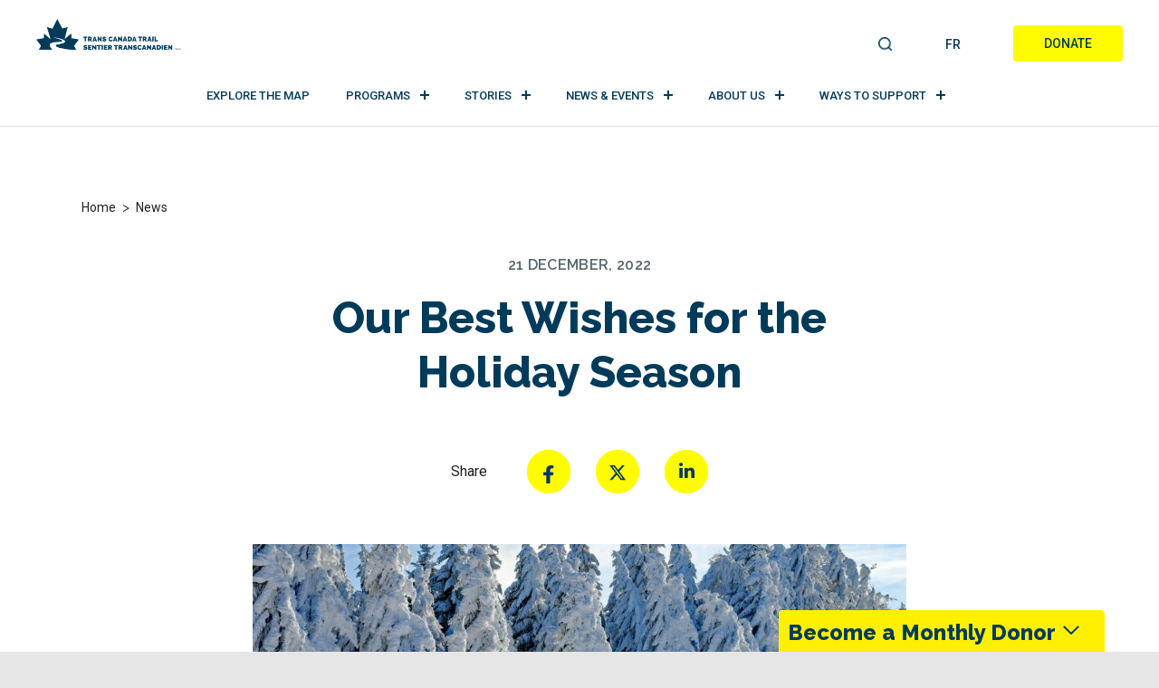

--- FILE ---
content_type: text/html; charset=UTF-8
request_url: https://tctrail.ca/news/our-best-wishes-for-the-holiday-season/
body_size: 23941
content:
<!DOCTYPE html>

<html dir="ltr" lang="en-US" prefix="og: https://ogp.me/ns#">

<head>
	<meta charset="UTF-8">
	<meta name="viewport" content="width=device-width, initial-scale=1.0">
	<meta http-equiv="X-UA-Compatible" content="IE=edge">
	<meta name="facebook-domain-verification" content="xppn39tfaul2kceu2ortch4vow84qm" />
	<link rel="profile" href="http://gmpg.org/xfn/11">
	<link rel="pingback" href="https://tctrail.ca/wp/xmlrpc.php">

	<meta name="norton-safeweb-site-verification"
		content="8ym62nrvns3uufyfx4ycstitjtcwnl1s77yigkbr9x41hr-tyaan0yiv2n9-7vbc7raivo6ef6lqe9ijuq1nf9ndn68jg-ud72a7exilbnqichy1jrjqopdj2d6vd30f" />

	
	<script>
		window.dataLayer = window.dataLayer || [];
		function gtag() {
			dataLayer.push(arguments);
		}

		// Function to check if the CookieYes banner is present
		function isCookieYesBannerPresent() {
			const bannerPresent = document.querySelector('.cky-consent-container') !== null;
			//console.log('CookieYes banner present:', bannerPresent);
			return bannerPresent;
		}

		// Wait for DOM ready before checking banner presence
		document.addEventListener('DOMContentLoaded', function () {
			// Set default consent settings based on the presence of the CookieYes banner
			let consentSettings;

			// Set default consent settings based on the presence of the CookieYes banner
			if (isCookieYesBannerPresent()) {
				//console.log('Setting restricted consent settings - CookieYes banner detected');
				consentSettings = {
					ad_storage: "denied",
					analytics_storage: "denied",
					functionality_storage: "denied",
					personalization_storage: "denied",
					security_storage: "granted",
					wait_for_update: 2000,
				};
				//console.log('Consent settings:', consentSettings);
				gtag("consent", "default", consentSettings);
			} else {
				// Enable tracking if the CookieYes banner is not present
				//console.log('Setting permissive consent settings - No CookieYes banner detected');
				consentSettings = {
					ad_storage: "granted",
					analytics_storage: "granted",
					functionality_storage: "granted",
					personalization_storage: "granted",
					security_storage: "granted",
					wait_for_update: 2000,
				};
				//console.log('Consent settings:', consentSettings);
				gtag("consent", "default", consentSettings);
			}
		});

		gtag("set", "ads_data_redaction", true);
		gtag("set", "url_passthrough", true);
	</script>

		<!-- Google Tag Manager -->
	<script>(function (w, d, s, l, i) {
			w[l] = w[l] || []; w[l].push({
				'gtm.start':
					new Date().getTime(), event: 'gtm.js'
			}); var f = d.getElementsByTagName(s)[0],
				j = d.createElement(s), dl = l != 'dataLayer' ? '&l=' + l : ''; j.async = true; j.src =
					'https://www.googletagmanager.com/gtm.js?id=' + i + dl; f.parentNode.insertBefore(j, f);
		})(window, document, 'script', 'dataLayer', 'GTM-MQL7M4');</script>
	<!-- End Google Tag Manager -->

			<!-- Start cookieyes banner -->
		<script id="cookieyes" type="text/javascript"
			src="https://cdn-cookieyes.com/client_data/2a27202b9dcd26de4685b842/script.js"></script>
		<!-- End cookieyes banner -->
	
	<!-- TikTok Pixel Code Start -->
	<script> !function (w, d, t) { w.TiktokAnalyticsObject = t; var ttq = w[t] = w[t] || []; ttq.methods = ["page", "track", "identify", "instances", "debug", "on", "off", "once", "ready", "alias", "group", "enableCookie", "disableCookie"], ttq.setAndDefer = function (t, e) { t[e] = function () { t.push([e].concat(Array.prototype.slice.call(arguments, 0))) } }; for (var i = 0; i < ttq.methods.length; i++)ttq.setAndDefer(ttq, ttq.methods[i]); ttq.instance = function (t) { for (var e = ttq._i[t] || [], n = 0; n < ttq.methods.length; n++)ttq.setAndDefer(e, ttq.methods[n]); return e }, ttq.load = function (e, n) { var i = "https://analytics.tiktok.com/i18n/pixel/events.js"; ttq._i = ttq._i || {}, ttq._i[e] = [], ttq._i[e]._u = i, ttq._t = ttq._t || {}, ttq._t[e] = +new Date, ttq._o = ttq._o || {}, ttq._o[e] = n || {}; n = document.createElement("script"); n.type = "text/javascript", n.async = !0, n.src = i + "?sdkid=" + e + "&lib=" + t; e = document.getElementsByTagName("script")[0]; e.parentNode.insertBefore(n, e) }; ttq.load('C2RVUICAPG3USQUUO0S0'); ttq.page(); }(window, document, 'ttq'); </script>
	<!-- TikTok Pixel Code End -->


	<title>Trans Canada Trail | Our Best Wishes for the Holiday Season</title>
	<style>img:is([sizes="auto" i], [sizes^="auto," i]) { contain-intrinsic-size: 3000px 1500px }</style>
	<link rel="alternate" hreflang="en" href="https://tctrail.ca/news/our-best-wishes-for-the-holiday-season/" />
<link rel="alternate" hreflang="fr" href="https://sentier.ca/news/nos-plus-grands-souhaits-pour-la-periode-des-fetes/" />
<link rel="alternate" hreflang="x-default" href="https://tctrail.ca/news/our-best-wishes-for-the-holiday-season/" />

		<!-- All in One SEO Pro 4.9.3 - aioseo.com -->
	<meta name="description" content="From all of us here at Trans Canada Trail, we’re sending our best for the holiday season and for 2023. Here’s to a year filled with love, adventure and lots of Trail time!" />
	<meta name="robots" content="max-image-preview:large" />
	<meta name="author" content="Travis Grant"/>
	<link rel="canonical" href="https://tctrail.ca/news/our-best-wishes-for-the-holiday-season/" />
	<meta name="generator" content="All in One SEO Pro (AIOSEO) 4.9.3" />
		<meta property="og:locale" content="en_US" />
		<meta property="og:site_name" content="[:en]Trans Canada Trail[:fr]Sentier Transcanadien[:]" />
		<meta property="og:type" content="article" />
		<meta property="og:title" content="Trans Canada Trail | Our Best Wishes for the Holiday Season" />
		<meta property="og:description" content="From all of us here at Trans Canada Trail, we’re sending our best for the holiday season and for 2023. Here’s to a year filled with love, adventure and lots of Trail time!" />
		<meta property="og:url" content="https://tctrail.ca/news/our-best-wishes-for-the-holiday-season/" />
		<meta property="og:image" content="https://tctrail.ca/wp-content/uploads/2022/02/ON_Ottawa_fall-4641619_LR-1.jpg" />
		<meta property="og:image:secure_url" content="https://tctrail.ca/wp-content/uploads/2022/02/ON_Ottawa_fall-4641619_LR-1.jpg" />
		<meta property="article:published_time" content="2022-12-21T17:20:51+00:00" />
		<meta property="article:modified_time" content="2022-12-21T17:20:51+00:00" />
		<meta property="article:publisher" content="https://www.facebook.com/TCTrailSentierTC" />
		<meta name="twitter:card" content="summary" />
		<meta name="twitter:site" content="@TCTrail" />
		<meta name="twitter:title" content="Trans Canada Trail | Our Best Wishes for the Holiday Season" />
		<meta name="twitter:description" content="From all of us here at Trans Canada Trail, we’re sending our best for the holiday season and for 2023. Here’s to a year filled with love, adventure and lots of Trail time!" />
		<meta name="twitter:creator" content="@TCTrail" />
		<meta name="twitter:image" content="https://tctrail.ca/wp-content/uploads/2022/02/ON_Ottawa_fall-4641619_LR-1.jpg" />
		<script type="application/ld+json" class="aioseo-schema">
			{"@context":"https:\/\/schema.org","@graph":[{"@type":"Article","@id":"https:\/\/tctrail.ca\/news\/our-best-wishes-for-the-holiday-season\/#aioseo-article-64248a0ae3db3","name":"Our Best Wishes for the Holiday Season","headline":"Our Best Wishes for the Holiday Season","description":"From all of us here at\u00a0Trans\u00a0Canada\u00a0Trail, we\u2019re sending our best for the holiday season and for 2023. Here\u2019s to a year filled with love, adventure and lots of Trail\u00a0time! &nbsp;","author":{"@type":"Person","name":"Travis Grant","url":"https:\/\/tctrail.ca\/news\/author\/english\/"},"publisher":{"@id":"https:\/\/tctrail.ca\/#organization"},"image":{"@type":"ImageObject","url":"https:\/\/tctrail.ca\/wp-content\/uploads\/2022\/12\/wintry-g0233b3abb_1920.jpg","width":1920,"height":1280},"datePublished":"2022-12-21T12:20:51-05:00","dateModified":"2022-12-21T12:20:51-05:00","inLanguage":"en-US","articleSection":"Uncategorized, Optional"},{"@type":"BreadcrumbList","@id":"https:\/\/tctrail.ca\/news\/our-best-wishes-for-the-holiday-season\/#breadcrumblist","itemListElement":[{"@type":"ListItem","@id":"https:\/\/tctrail.ca#listItem","position":1,"name":"Home","item":"https:\/\/tctrail.ca","nextItem":{"@type":"ListItem","@id":"https:\/\/tctrail.ca\/news\/category\/categories\/#listItem","name":"Categories"}},{"@type":"ListItem","@id":"https:\/\/tctrail.ca\/news\/category\/categories\/#listItem","position":2,"name":"Categories","item":"https:\/\/tctrail.ca\/news\/category\/categories\/","nextItem":{"@type":"ListItem","@id":"https:\/\/tctrail.ca\/news\/category\/categories\/uncategorized\/#listItem","name":"Uncategorized"},"previousItem":{"@type":"ListItem","@id":"https:\/\/tctrail.ca#listItem","name":"Home"}},{"@type":"ListItem","@id":"https:\/\/tctrail.ca\/news\/category\/categories\/uncategorized\/#listItem","position":3,"name":"Uncategorized","item":"https:\/\/tctrail.ca\/news\/category\/categories\/uncategorized\/","nextItem":{"@type":"ListItem","@id":"https:\/\/tctrail.ca\/news\/our-best-wishes-for-the-holiday-season\/#listItem","name":"Our Best Wishes for the Holiday Season"},"previousItem":{"@type":"ListItem","@id":"https:\/\/tctrail.ca\/news\/category\/categories\/#listItem","name":"Categories"}},{"@type":"ListItem","@id":"https:\/\/tctrail.ca\/news\/our-best-wishes-for-the-holiday-season\/#listItem","position":4,"name":"Our Best Wishes for the Holiday Season","previousItem":{"@type":"ListItem","@id":"https:\/\/tctrail.ca\/news\/category\/categories\/uncategorized\/#listItem","name":"Uncategorized"}}]},{"@type":"Organization","@id":"https:\/\/tctrail.ca\/#organization","name":"Trans Canada Trail","description":"Canada's National Trail Guides, Hiking, Camping, Biking and Running explore the trails","url":"https:\/\/tctrail.ca\/","telephone":"+18004653636","logo":{"@type":"ImageObject","url":"https:\/\/tctrail.ca\/wp-content\/uploads\/2022\/04\/TCT-tm-Logo-Blue_RGB.jpg","@id":"https:\/\/tctrail.ca\/news\/our-best-wishes-for-the-holiday-season\/#organizationLogo","caption":"Primary (vertical stacked) logo is the preferred logo in Dark Spruce Blue.\n***\nLe logo privil\u00e9gi\u00e9 est le logo principal (verticalement empil\u00e9) de couleur \u00c9pinette bleue.\n***\nFormat: PNG RGB, transparent backgroud\/arri\u00e8re-plan transparent (ideal for digital use\/id\u00e9al pour une utilisation num\u00e9rique)."},"image":{"@id":"https:\/\/tctrail.ca\/news\/our-best-wishes-for-the-holiday-season\/#organizationLogo"},"sameAs":["https:\/\/www.facebook.com\/TCTrailSentierTC","https:\/\/twitter.com\/TCTrail?ref_src=twsrcgoogletwcampserptwgrauthor","https:\/\/www.instagram.com\/transcanadatrail\/?hl=en","https:\/\/www.youtube.com\/user\/TheTransCanadaTrail?app=desktop","https:\/\/www.linkedin.com\/company\/trans-canada-trail\/mycompany\/verification\/?viewAsMember=true"]},{"@type":"Person","@id":"https:\/\/tctrail.ca\/news\/author\/english\/#author","url":"https:\/\/tctrail.ca\/news\/author\/english\/","name":"Travis Grant","image":{"@type":"ImageObject","url":"https:\/\/secure.gravatar.com\/avatar\/a8e066593a2103b6a2fdc4f6e1ea1fe6bab9253825a4f022e464b5f7262536b5?s=96&d=mm&r=g"}},{"@type":"WebPage","@id":"https:\/\/tctrail.ca\/news\/our-best-wishes-for-the-holiday-season\/#webpage","url":"https:\/\/tctrail.ca\/news\/our-best-wishes-for-the-holiday-season\/","name":"Trans Canada Trail | Our Best Wishes for the Holiday Season","description":"From all of us here at Trans Canada Trail, we\u2019re sending our best for the holiday season and for 2023. Here\u2019s to a year filled with love, adventure and lots of Trail time!","inLanguage":"en-US","isPartOf":{"@id":"https:\/\/tctrail.ca\/#website"},"breadcrumb":{"@id":"https:\/\/tctrail.ca\/news\/our-best-wishes-for-the-holiday-season\/#breadcrumblist"},"author":{"@id":"https:\/\/tctrail.ca\/news\/author\/english\/#author"},"creator":{"@id":"https:\/\/tctrail.ca\/news\/author\/english\/#author"},"image":{"@type":"ImageObject","url":"https:\/\/tctrail.ca\/wp-content\/uploads\/2022\/12\/wintry-g0233b3abb_1920.jpg","@id":"https:\/\/tctrail.ca\/news\/our-best-wishes-for-the-holiday-season\/#mainImage","width":1920,"height":1280},"primaryImageOfPage":{"@id":"https:\/\/tctrail.ca\/news\/our-best-wishes-for-the-holiday-season\/#mainImage"},"datePublished":"2022-12-21T12:20:51-05:00","dateModified":"2022-12-21T12:20:51-05:00"},{"@type":"WebSite","@id":"https:\/\/tctrail.ca\/#website","url":"https:\/\/tctrail.ca\/","name":"Trans Canada Trail","description":"Canada's National Trail Guides, Hiking, Camping, Biking and Running explore the trails","inLanguage":"en-US","publisher":{"@id":"https:\/\/tctrail.ca\/#organization"}}]}
		</script>
		<!-- All in One SEO Pro -->

<link rel='dns-prefetch' href='//fonts.googleapis.com' />
<link rel="alternate" type="application/rss+xml" title="Trans Canada Trail &raquo; Feed" href="https://tctrail.ca/feed/" />
<link rel="alternate" type="application/rss+xml" title="Trans Canada Trail &raquo; Comments Feed" href="https://tctrail.ca/comments/feed/" />
<link rel="alternate" type="application/rss+xml" title="Trans Canada Trail &raquo; Our Best Wishes for the Holiday Season Comments Feed" href="https://tctrail.ca/news/our-best-wishes-for-the-holiday-season/feed/" />
<script type="text/javascript">
/* <![CDATA[ */
window._wpemojiSettings = {"baseUrl":"https:\/\/s.w.org\/images\/core\/emoji\/16.0.1\/72x72\/","ext":".png","svgUrl":"https:\/\/s.w.org\/images\/core\/emoji\/16.0.1\/svg\/","svgExt":".svg","source":{"concatemoji":"https:\/\/tctrail.ca\/wp\/wp-includes\/js\/wp-emoji-release.min.js?ver=574738b2886082f636eaa5fb38f7d027"}};
/*! This file is auto-generated */
!function(s,n){var o,i,e;function c(e){try{var t={supportTests:e,timestamp:(new Date).valueOf()};sessionStorage.setItem(o,JSON.stringify(t))}catch(e){}}function p(e,t,n){e.clearRect(0,0,e.canvas.width,e.canvas.height),e.fillText(t,0,0);var t=new Uint32Array(e.getImageData(0,0,e.canvas.width,e.canvas.height).data),a=(e.clearRect(0,0,e.canvas.width,e.canvas.height),e.fillText(n,0,0),new Uint32Array(e.getImageData(0,0,e.canvas.width,e.canvas.height).data));return t.every(function(e,t){return e===a[t]})}function u(e,t){e.clearRect(0,0,e.canvas.width,e.canvas.height),e.fillText(t,0,0);for(var n=e.getImageData(16,16,1,1),a=0;a<n.data.length;a++)if(0!==n.data[a])return!1;return!0}function f(e,t,n,a){switch(t){case"flag":return n(e,"\ud83c\udff3\ufe0f\u200d\u26a7\ufe0f","\ud83c\udff3\ufe0f\u200b\u26a7\ufe0f")?!1:!n(e,"\ud83c\udde8\ud83c\uddf6","\ud83c\udde8\u200b\ud83c\uddf6")&&!n(e,"\ud83c\udff4\udb40\udc67\udb40\udc62\udb40\udc65\udb40\udc6e\udb40\udc67\udb40\udc7f","\ud83c\udff4\u200b\udb40\udc67\u200b\udb40\udc62\u200b\udb40\udc65\u200b\udb40\udc6e\u200b\udb40\udc67\u200b\udb40\udc7f");case"emoji":return!a(e,"\ud83e\udedf")}return!1}function g(e,t,n,a){var r="undefined"!=typeof WorkerGlobalScope&&self instanceof WorkerGlobalScope?new OffscreenCanvas(300,150):s.createElement("canvas"),o=r.getContext("2d",{willReadFrequently:!0}),i=(o.textBaseline="top",o.font="600 32px Arial",{});return e.forEach(function(e){i[e]=t(o,e,n,a)}),i}function t(e){var t=s.createElement("script");t.src=e,t.defer=!0,s.head.appendChild(t)}"undefined"!=typeof Promise&&(o="wpEmojiSettingsSupports",i=["flag","emoji"],n.supports={everything:!0,everythingExceptFlag:!0},e=new Promise(function(e){s.addEventListener("DOMContentLoaded",e,{once:!0})}),new Promise(function(t){var n=function(){try{var e=JSON.parse(sessionStorage.getItem(o));if("object"==typeof e&&"number"==typeof e.timestamp&&(new Date).valueOf()<e.timestamp+604800&&"object"==typeof e.supportTests)return e.supportTests}catch(e){}return null}();if(!n){if("undefined"!=typeof Worker&&"undefined"!=typeof OffscreenCanvas&&"undefined"!=typeof URL&&URL.createObjectURL&&"undefined"!=typeof Blob)try{var e="postMessage("+g.toString()+"("+[JSON.stringify(i),f.toString(),p.toString(),u.toString()].join(",")+"));",a=new Blob([e],{type:"text/javascript"}),r=new Worker(URL.createObjectURL(a),{name:"wpTestEmojiSupports"});return void(r.onmessage=function(e){c(n=e.data),r.terminate(),t(n)})}catch(e){}c(n=g(i,f,p,u))}t(n)}).then(function(e){for(var t in e)n.supports[t]=e[t],n.supports.everything=n.supports.everything&&n.supports[t],"flag"!==t&&(n.supports.everythingExceptFlag=n.supports.everythingExceptFlag&&n.supports[t]);n.supports.everythingExceptFlag=n.supports.everythingExceptFlag&&!n.supports.flag,n.DOMReady=!1,n.readyCallback=function(){n.DOMReady=!0}}).then(function(){return e}).then(function(){var e;n.supports.everything||(n.readyCallback(),(e=n.source||{}).concatemoji?t(e.concatemoji):e.wpemoji&&e.twemoji&&(t(e.twemoji),t(e.wpemoji)))}))}((window,document),window._wpemojiSettings);
/* ]]> */
</script>
<style id='wp-emoji-styles-inline-css' type='text/css'>

	img.wp-smiley, img.emoji {
		display: inline !important;
		border: none !important;
		box-shadow: none !important;
		height: 1em !important;
		width: 1em !important;
		margin: 0 0.07em !important;
		vertical-align: -0.1em !important;
		background: none !important;
		padding: 0 !important;
	}
</style>
<link as="style" onload="this.onload=null;this.rel='stylesheet';"  rel='preload' id='wp-block-library-css' href='https://tctrail.ca/wp/wp-includes/css/dist/block-library/style.min.css?ver=574738b2886082f636eaa5fb38f7d027' type='text/css' media='all' />
<style id='classic-theme-styles-inline-css' type='text/css'>
/*! This file is auto-generated */
.wp-block-button__link{color:#fff;background-color:#32373c;border-radius:9999px;box-shadow:none;text-decoration:none;padding:calc(.667em + 2px) calc(1.333em + 2px);font-size:1.125em}.wp-block-file__button{background:#32373c;color:#fff;text-decoration:none}
</style>
<link as="style" onload="this.onload=null;this.rel='stylesheet';"  rel='preload' id='aioseo/css/src/vue/standalone/blocks/table-of-contents/global.scss-css' href='https://tctrail.ca/wp-content/plugins/all-in-one-seo-pack-pro/dist/Pro/assets/css/table-of-contents/global.e90f6d47.css?ver=4.9.3' type='text/css' media='all' />
<link as="style" onload="this.onload=null;this.rel='stylesheet';"  rel='preload' id='aioseo/css/src/vue/standalone/blocks/pro/recipe/global.scss-css' href='https://tctrail.ca/wp-content/plugins/all-in-one-seo-pack-pro/dist/Pro/assets/css/recipe/global.67a3275f.css?ver=4.9.3' type='text/css' media='all' />
<link as="style" onload="this.onload=null;this.rel='stylesheet';"  rel='preload' id='aioseo/css/src/vue/standalone/blocks/pro/product/global.scss-css' href='https://tctrail.ca/wp-content/plugins/all-in-one-seo-pack-pro/dist/Pro/assets/css/product/global.61066cfb.css?ver=4.9.3' type='text/css' media='all' />
<link as="style" onload="this.onload=null;this.rel='stylesheet';"  rel='preload' id='aioseo-eeat/css/src/vue/standalone/blocks/author-bio/global.scss-css' href='https://tctrail.ca/wp-content/plugins/aioseo-eeat/dist/Pro/assets/css/author-bio/global.lvru5eV8.css?ver=1.2.9' type='text/css' media='all' />
<link as="style" onload="this.onload=null;this.rel='stylesheet';"  rel='preload' id='aioseo-eeat/css/src/vue/standalone/blocks/author-tooltip/global.scss-css' href='https://tctrail.ca/wp-content/plugins/aioseo-eeat/dist/Pro/assets/css/author-tooltip/global.BEv34Lr4.css?ver=1.2.9' type='text/css' media='all' />
<link as="style" onload="this.onload=null;this.rel='stylesheet';"  rel='preload' id='aioseo-eeat/css/src/vue/standalone/blocks/reviewer-tooltip/global.scss-css' href='https://tctrail.ca/wp-content/plugins/aioseo-eeat/dist/Pro/assets/css/reviewer-tooltip/global.Cz6Z5e1C.css?ver=1.2.9' type='text/css' media='all' />
<link as="style" onload="this.onload=null;this.rel='stylesheet';"  rel='preload' id='aioseo-local-business/css/src/assets/scss/business-info.scss-css' href='https://tctrail.ca/wp-content/plugins/aioseo-local-business/dist/css/business-info.DlwHGRMe.css?ver=1.3.12' type='text/css' media='all' />
<link as="style" onload="this.onload=null;this.rel='stylesheet';"  rel='preload' id='aioseo-local-business/css/src/assets/scss/opening-hours.scss-css' href='https://tctrail.ca/wp-content/plugins/aioseo-local-business/dist/css/opening-hours.Bg1Edlf_.css?ver=1.3.12' type='text/css' media='all' />
<link as="style" onload="this.onload=null;this.rel='stylesheet';"  rel='preload' id='searchable-pro-cgb-style-css-css' href='https://tctrail.ca/wp-content/plugins/searchable-pro/dist/blocks.style.build.css' type='text/css' media='all' />
<style id='global-styles-inline-css' type='text/css'>
:root{--wp--preset--aspect-ratio--square: 1;--wp--preset--aspect-ratio--4-3: 4/3;--wp--preset--aspect-ratio--3-4: 3/4;--wp--preset--aspect-ratio--3-2: 3/2;--wp--preset--aspect-ratio--2-3: 2/3;--wp--preset--aspect-ratio--16-9: 16/9;--wp--preset--aspect-ratio--9-16: 9/16;--wp--preset--color--black: #000000;--wp--preset--color--cyan-bluish-gray: #abb8c3;--wp--preset--color--white: #ffffff;--wp--preset--color--pale-pink: #f78da7;--wp--preset--color--vivid-red: #cf2e2e;--wp--preset--color--luminous-vivid-orange: #ff6900;--wp--preset--color--luminous-vivid-amber: #fcb900;--wp--preset--color--light-green-cyan: #7bdcb5;--wp--preset--color--vivid-green-cyan: #00d084;--wp--preset--color--pale-cyan-blue: #8ed1fc;--wp--preset--color--vivid-cyan-blue: #0693e3;--wp--preset--color--vivid-purple: #9b51e0;--wp--preset--gradient--vivid-cyan-blue-to-vivid-purple: linear-gradient(135deg,rgba(6,147,227,1) 0%,rgb(155,81,224) 100%);--wp--preset--gradient--light-green-cyan-to-vivid-green-cyan: linear-gradient(135deg,rgb(122,220,180) 0%,rgb(0,208,130) 100%);--wp--preset--gradient--luminous-vivid-amber-to-luminous-vivid-orange: linear-gradient(135deg,rgba(252,185,0,1) 0%,rgba(255,105,0,1) 100%);--wp--preset--gradient--luminous-vivid-orange-to-vivid-red: linear-gradient(135deg,rgba(255,105,0,1) 0%,rgb(207,46,46) 100%);--wp--preset--gradient--very-light-gray-to-cyan-bluish-gray: linear-gradient(135deg,rgb(238,238,238) 0%,rgb(169,184,195) 100%);--wp--preset--gradient--cool-to-warm-spectrum: linear-gradient(135deg,rgb(74,234,220) 0%,rgb(151,120,209) 20%,rgb(207,42,186) 40%,rgb(238,44,130) 60%,rgb(251,105,98) 80%,rgb(254,248,76) 100%);--wp--preset--gradient--blush-light-purple: linear-gradient(135deg,rgb(255,206,236) 0%,rgb(152,150,240) 100%);--wp--preset--gradient--blush-bordeaux: linear-gradient(135deg,rgb(254,205,165) 0%,rgb(254,45,45) 50%,rgb(107,0,62) 100%);--wp--preset--gradient--luminous-dusk: linear-gradient(135deg,rgb(255,203,112) 0%,rgb(199,81,192) 50%,rgb(65,88,208) 100%);--wp--preset--gradient--pale-ocean: linear-gradient(135deg,rgb(255,245,203) 0%,rgb(182,227,212) 50%,rgb(51,167,181) 100%);--wp--preset--gradient--electric-grass: linear-gradient(135deg,rgb(202,248,128) 0%,rgb(113,206,126) 100%);--wp--preset--gradient--midnight: linear-gradient(135deg,rgb(2,3,129) 0%,rgb(40,116,252) 100%);--wp--preset--font-size--small: 13px;--wp--preset--font-size--medium: 20px;--wp--preset--font-size--large: 36px;--wp--preset--font-size--x-large: 42px;--wp--preset--spacing--20: 0.44rem;--wp--preset--spacing--30: 0.67rem;--wp--preset--spacing--40: 1rem;--wp--preset--spacing--50: 1.5rem;--wp--preset--spacing--60: 2.25rem;--wp--preset--spacing--70: 3.38rem;--wp--preset--spacing--80: 5.06rem;--wp--preset--shadow--natural: 6px 6px 9px rgba(0, 0, 0, 0.2);--wp--preset--shadow--deep: 12px 12px 50px rgba(0, 0, 0, 0.4);--wp--preset--shadow--sharp: 6px 6px 0px rgba(0, 0, 0, 0.2);--wp--preset--shadow--outlined: 6px 6px 0px -3px rgba(255, 255, 255, 1), 6px 6px rgba(0, 0, 0, 1);--wp--preset--shadow--crisp: 6px 6px 0px rgba(0, 0, 0, 1);}:where(.is-layout-flex){gap: 0.5em;}:where(.is-layout-grid){gap: 0.5em;}body .is-layout-flex{display: flex;}.is-layout-flex{flex-wrap: wrap;align-items: center;}.is-layout-flex > :is(*, div){margin: 0;}body .is-layout-grid{display: grid;}.is-layout-grid > :is(*, div){margin: 0;}:where(.wp-block-columns.is-layout-flex){gap: 2em;}:where(.wp-block-columns.is-layout-grid){gap: 2em;}:where(.wp-block-post-template.is-layout-flex){gap: 1.25em;}:where(.wp-block-post-template.is-layout-grid){gap: 1.25em;}.has-black-color{color: var(--wp--preset--color--black) !important;}.has-cyan-bluish-gray-color{color: var(--wp--preset--color--cyan-bluish-gray) !important;}.has-white-color{color: var(--wp--preset--color--white) !important;}.has-pale-pink-color{color: var(--wp--preset--color--pale-pink) !important;}.has-vivid-red-color{color: var(--wp--preset--color--vivid-red) !important;}.has-luminous-vivid-orange-color{color: var(--wp--preset--color--luminous-vivid-orange) !important;}.has-luminous-vivid-amber-color{color: var(--wp--preset--color--luminous-vivid-amber) !important;}.has-light-green-cyan-color{color: var(--wp--preset--color--light-green-cyan) !important;}.has-vivid-green-cyan-color{color: var(--wp--preset--color--vivid-green-cyan) !important;}.has-pale-cyan-blue-color{color: var(--wp--preset--color--pale-cyan-blue) !important;}.has-vivid-cyan-blue-color{color: var(--wp--preset--color--vivid-cyan-blue) !important;}.has-vivid-purple-color{color: var(--wp--preset--color--vivid-purple) !important;}.has-black-background-color{background-color: var(--wp--preset--color--black) !important;}.has-cyan-bluish-gray-background-color{background-color: var(--wp--preset--color--cyan-bluish-gray) !important;}.has-white-background-color{background-color: var(--wp--preset--color--white) !important;}.has-pale-pink-background-color{background-color: var(--wp--preset--color--pale-pink) !important;}.has-vivid-red-background-color{background-color: var(--wp--preset--color--vivid-red) !important;}.has-luminous-vivid-orange-background-color{background-color: var(--wp--preset--color--luminous-vivid-orange) !important;}.has-luminous-vivid-amber-background-color{background-color: var(--wp--preset--color--luminous-vivid-amber) !important;}.has-light-green-cyan-background-color{background-color: var(--wp--preset--color--light-green-cyan) !important;}.has-vivid-green-cyan-background-color{background-color: var(--wp--preset--color--vivid-green-cyan) !important;}.has-pale-cyan-blue-background-color{background-color: var(--wp--preset--color--pale-cyan-blue) !important;}.has-vivid-cyan-blue-background-color{background-color: var(--wp--preset--color--vivid-cyan-blue) !important;}.has-vivid-purple-background-color{background-color: var(--wp--preset--color--vivid-purple) !important;}.has-black-border-color{border-color: var(--wp--preset--color--black) !important;}.has-cyan-bluish-gray-border-color{border-color: var(--wp--preset--color--cyan-bluish-gray) !important;}.has-white-border-color{border-color: var(--wp--preset--color--white) !important;}.has-pale-pink-border-color{border-color: var(--wp--preset--color--pale-pink) !important;}.has-vivid-red-border-color{border-color: var(--wp--preset--color--vivid-red) !important;}.has-luminous-vivid-orange-border-color{border-color: var(--wp--preset--color--luminous-vivid-orange) !important;}.has-luminous-vivid-amber-border-color{border-color: var(--wp--preset--color--luminous-vivid-amber) !important;}.has-light-green-cyan-border-color{border-color: var(--wp--preset--color--light-green-cyan) !important;}.has-vivid-green-cyan-border-color{border-color: var(--wp--preset--color--vivid-green-cyan) !important;}.has-pale-cyan-blue-border-color{border-color: var(--wp--preset--color--pale-cyan-blue) !important;}.has-vivid-cyan-blue-border-color{border-color: var(--wp--preset--color--vivid-cyan-blue) !important;}.has-vivid-purple-border-color{border-color: var(--wp--preset--color--vivid-purple) !important;}.has-vivid-cyan-blue-to-vivid-purple-gradient-background{background: var(--wp--preset--gradient--vivid-cyan-blue-to-vivid-purple) !important;}.has-light-green-cyan-to-vivid-green-cyan-gradient-background{background: var(--wp--preset--gradient--light-green-cyan-to-vivid-green-cyan) !important;}.has-luminous-vivid-amber-to-luminous-vivid-orange-gradient-background{background: var(--wp--preset--gradient--luminous-vivid-amber-to-luminous-vivid-orange) !important;}.has-luminous-vivid-orange-to-vivid-red-gradient-background{background: var(--wp--preset--gradient--luminous-vivid-orange-to-vivid-red) !important;}.has-very-light-gray-to-cyan-bluish-gray-gradient-background{background: var(--wp--preset--gradient--very-light-gray-to-cyan-bluish-gray) !important;}.has-cool-to-warm-spectrum-gradient-background{background: var(--wp--preset--gradient--cool-to-warm-spectrum) !important;}.has-blush-light-purple-gradient-background{background: var(--wp--preset--gradient--blush-light-purple) !important;}.has-blush-bordeaux-gradient-background{background: var(--wp--preset--gradient--blush-bordeaux) !important;}.has-luminous-dusk-gradient-background{background: var(--wp--preset--gradient--luminous-dusk) !important;}.has-pale-ocean-gradient-background{background: var(--wp--preset--gradient--pale-ocean) !important;}.has-electric-grass-gradient-background{background: var(--wp--preset--gradient--electric-grass) !important;}.has-midnight-gradient-background{background: var(--wp--preset--gradient--midnight) !important;}.has-small-font-size{font-size: var(--wp--preset--font-size--small) !important;}.has-medium-font-size{font-size: var(--wp--preset--font-size--medium) !important;}.has-large-font-size{font-size: var(--wp--preset--font-size--large) !important;}.has-x-large-font-size{font-size: var(--wp--preset--font-size--x-large) !important;}
:where(.wp-block-post-template.is-layout-flex){gap: 1.25em;}:where(.wp-block-post-template.is-layout-grid){gap: 1.25em;}
:where(.wp-block-columns.is-layout-flex){gap: 2em;}:where(.wp-block-columns.is-layout-grid){gap: 2em;}
:root :where(.wp-block-pullquote){font-size: 1.5em;line-height: 1.6;}
</style>
<link as="style" onload="this.onload=null;this.rel='stylesheet';"  rel='preload' id='cpsh-shortcodes-css' href='https://tctrail.ca/wp-content/plugins/column-shortcodes/assets/css/shortcodes.css?ver=1.0.1' type='text/css' media='all' />
<link as="style" onload="this.onload=null;this.rel='stylesheet';"  rel='preload' id='flexi_fancybox-css' href='https://tctrail.ca/wp-content/plugins/flexi/public/css/jquery.fancybox.min.css?ver=4.28' type='text/css' media='all' />
<link as="style" onload="this.onload=null;this.rel='stylesheet';"  rel='preload' id='flexi_godude-css' href='https://tctrail.ca/wp-content/plugins/flexi/public/css/godude.css?ver=4.28' type='text/css' media='all' />
<link as="style" onload="this.onload=null;this.rel='stylesheet';"  rel='preload' id='flexi-css' href='https://tctrail.ca/wp-content/plugins/flexi/public/css/flexi-public.css?ver=4.28' type='text/css' media='all' />
<link as="style" onload="this.onload=null;this.rel='stylesheet';"  rel='preload' id='flexi_min-css' href='https://tctrail.ca/wp-content/plugins/flexi/public/css/flexi-public-min.css?ver=4.28' type='text/css' media='all' />
<link as="style" onload="this.onload=null;this.rel='stylesheet';"  rel='preload' id='dashicons-css' href='https://tctrail.ca/wp/wp-includes/css/dashicons.min.css?ver=574738b2886082f636eaa5fb38f7d027' type='text/css' media='all' />
<link as="style" onload="this.onload=null;this.rel='stylesheet';"  rel='preload' id='wpml-legacy-horizontal-list-0-css' href='https://tctrail.ca/wp-content/plugins/sitepress-multilingual-cms/templates/language-switchers/legacy-list-horizontal/style.min.css?ver=1' type='text/css' media='all' />
<link rel='stylesheet' id='_tk-bootstrap-css' href='https://tctrail.ca/wp-content/themes/tctrailv2/includes/bootstrap.min.4.3.css?ver=4.3.0' type='text/css' media='all' />
<link as="style" onload="this.onload=null;this.rel='stylesheet';"  rel='preload' id='_tk-font-awesome-css' href='https://tctrail.ca/wp-content/themes/tctrailv2/includes/css/font-awesome.min.css?ver=4.1.1' type='text/css' media='all' />
<link rel='stylesheet' id='_tk-style-css' href='https://tctrail.ca/wp-content/themes/tctrailv2/style.css?ver=1726741085' type='text/css' media='all' />
<link as="style" onload="this.onload=null;this.rel='stylesheet';"  rel='preload' id='googlefonts-raleway-css' href='https://fonts.googleapis.com/css?family=Raleway%3A300%2C400%2C500%2C600%2C700%2C800%2C900&#038;display=swap&#038;ver=574738b2886082f636eaa5fb38f7d027' type='text/css' media='all' />
<link as="style" onload="this.onload=null;this.rel='stylesheet';"  rel='preload' id='googlefonts-roboto-css' href='https://fonts.googleapis.com/css?family=Roboto%3A100%2C300%2C400%2C500%2C700%2C900&#038;display=swap&#038;ver=574738b2886082f636eaa5fb38f7d027' type='text/css' media='all' />
<link as="style" onload="this.onload=null;this.rel='stylesheet';"  rel='preload' id='googlefonts-roboto-condensed-css' href='https://fonts.googleapis.com/css?family=Roboto+Condensed%3A300%2C400%2C700&#038;display=swap&#038;ver=574738b2886082f636eaa5fb38f7d027' type='text/css' media='all' />
<link rel='stylesheet' id='tctrail-css-css' href='https://tctrail.ca/wp-content/themes/tctrailv2/includes/css/tctrail.css?ver=1726741235' type='text/css' media='all' />
<link as="style" onload="this.onload=null;this.rel='stylesheet';"  rel='preload' id='planned-giving-css' href='https://tctrail.ca/wp-content/themes/tctrailv2/includes/css/planned-giving.css?ver=1726741236' type='text/css' media='all' />
<link as="style" onload="this.onload=null;this.rel='stylesheet';"  rel='preload' id='text-contents-css' href='https://tctrail.ca/wp-content/themes/tctrailv2/includes/css/text-contents.css?ver=1726741236' type='text/css' media='all' />
<link as="style" onload="this.onload=null;this.rel='stylesheet';"  rel='preload' id='owl-carrousel-css-css' href='https://tctrail.ca/wp-content/themes/tctrailv2/includes/css/owl.carousel.min.css' type='text/css' media='all' />
<link as="style" onload="this.onload=null;this.rel='stylesheet';"  rel='preload' id='owl-carrousel-theme-css' href='https://tctrail.ca/wp-content/themes/tctrailv2/includes/css/owl.theme.default.min.css' type='text/css' media='all' />
<script type="text/javascript" id="wpml-cookie-js-extra">
/* <![CDATA[ */
var wpml_cookies = {"wp-wpml_current_language":{"value":"en","expires":1,"path":"\/"}};
var wpml_cookies = {"wp-wpml_current_language":{"value":"en","expires":1,"path":"\/"}};
/* ]]> */
</script>
<script type="text/javascript" async src="https://tctrail.ca/wp-content/plugins/sitepress-multilingual-cms/res/js/cookies/language-cookie.js?ver=486900" id="wpml-cookie-js" defer="defer" data-wp-strategy="defer"></script>
<script type="text/javascript" async src="https://tctrail.ca/wp/wp-includes/js/dist/vendor/react.min.js?ver=18.3.1.1" id="react-js"></script>
<script type="text/javascript" async src="https://tctrail.ca/wp/wp-includes/js/dist/vendor/react-jsx-runtime.min.js?ver=18.3.1" id="react-jsx-runtime-js"></script>
<script type="text/javascript" async src="https://tctrail.ca/wp/wp-includes/js/dist/vendor/react-dom.min.js?ver=18.3.1.1" id="react-dom-js"></script>
<script type="text/javascript" async src="https://tctrail.ca/wp/wp-includes/js/dist/dom-ready.min.js?ver=f77871ff7694fffea381" id="wp-dom-ready-js"></script>
<script type="text/javascript" async src="https://tctrail.ca/wp/wp-includes/js/dist/hooks.min.js?ver=4d63a3d491d11ffd8ac6" id="wp-hooks-js"></script>
<script type="text/javascript" async src="https://tctrail.ca/wp/wp-includes/js/dist/a11y.min.js?ver=3156534cc54473497e14" id="wp-a11y-js"></script>
<script type="text/javascript" async src="https://tctrail.ca/wp/wp-includes/js/dist/vendor/wp-polyfill.min.js?ver=3.15.0" id="wp-polyfill-js"></script>
<script type="text/javascript" async src="https://tctrail.ca/wp/wp-includes/js/dist/url.min.js?ver=c2964167dfe2477c14ea" id="wp-url-js"></script>
<script type="text/javascript" async src="https://tctrail.ca/wp/wp-includes/js/dist/api-fetch.min.js?ver=3623a576c78df404ff20" id="wp-api-fetch-js"></script>
<script type="text/javascript" id="wp-api-fetch-js-after">
/* <![CDATA[ */
wp.apiFetch.use( wp.apiFetch.createRootURLMiddleware( "https://tctrail.ca/wp-json/" ) );
wp.apiFetch.nonceMiddleware = wp.apiFetch.createNonceMiddleware( "3e3ef39adc" );
wp.apiFetch.use( wp.apiFetch.nonceMiddleware );
wp.apiFetch.use( wp.apiFetch.mediaUploadMiddleware );
wp.apiFetch.nonceEndpoint = "https://tctrail.ca/wp/wp-admin/admin-ajax.php?action=rest-nonce";
/* ]]> */
</script>
<script type="text/javascript" async src="https://tctrail.ca/wp/wp-includes/js/dist/blob.min.js?ver=9113eed771d446f4a556" id="wp-blob-js"></script>
<script type="text/javascript" async src="https://tctrail.ca/wp/wp-includes/js/dist/block-serialization-default-parser.min.js?ver=14d44daebf663d05d330" id="wp-block-serialization-default-parser-js"></script>
<script type="text/javascript" async src="https://tctrail.ca/wp/wp-includes/js/dist/autop.min.js?ver=9fb50649848277dd318d" id="wp-autop-js"></script>
<script type="text/javascript" async src="https://tctrail.ca/wp/wp-includes/js/dist/deprecated.min.js?ver=e1f84915c5e8ae38964c" id="wp-deprecated-js"></script>
<script type="text/javascript" async src="https://tctrail.ca/wp/wp-includes/js/dist/dom.min.js?ver=80bd57c84b45cf04f4ce" id="wp-dom-js"></script>
<script type="text/javascript" async src="https://tctrail.ca/wp/wp-includes/js/dist/escape-html.min.js?ver=6561a406d2d232a6fbd2" id="wp-escape-html-js"></script>
<script type="text/javascript" async src="https://tctrail.ca/wp/wp-includes/js/dist/element.min.js?ver=a4eeeadd23c0d7ab1d2d" id="wp-element-js"></script>
<script type="text/javascript" async src="https://tctrail.ca/wp/wp-includes/js/dist/is-shallow-equal.min.js?ver=e0f9f1d78d83f5196979" id="wp-is-shallow-equal-js"></script>
<script type="text/javascript" async src="https://tctrail.ca/wp/wp-includes/js/dist/keycodes.min.js?ver=034ff647a54b018581d3" id="wp-keycodes-js"></script>
<script type="text/javascript" async src="https://tctrail.ca/wp/wp-includes/js/dist/priority-queue.min.js?ver=9c21c957c7e50ffdbf48" id="wp-priority-queue-js"></script>
<script type="text/javascript" async src="https://tctrail.ca/wp/wp-includes/js/dist/compose.min.js?ver=84bcf832a5c99203f3db" id="wp-compose-js"></script>
<script type="text/javascript" async src="https://tctrail.ca/wp/wp-includes/js/dist/private-apis.min.js?ver=0f8478f1ba7e0eea562b" id="wp-private-apis-js"></script>
<script type="text/javascript" async src="https://tctrail.ca/wp/wp-includes/js/dist/redux-routine.min.js?ver=8bb92d45458b29590f53" id="wp-redux-routine-js"></script>
<script type="text/javascript" async src="https://tctrail.ca/wp/wp-includes/js/dist/data.min.js?ver=fe6c4835cd00e12493c3" id="wp-data-js"></script>
<script type="text/javascript" id="wp-data-js-after">
/* <![CDATA[ */
( function() {
	var userId = 0;
	var storageKey = "WP_DATA_USER_" + userId;
	wp.data
		.use( wp.data.plugins.persistence, { storageKey: storageKey } );
} )();
/* ]]> */
</script>
<script type="text/javascript" async src="https://tctrail.ca/wp/wp-includes/js/dist/html-entities.min.js?ver=2cd3358363e0675638fb" id="wp-html-entities-js"></script>
<script type="text/javascript" async src="https://tctrail.ca/wp/wp-includes/js/dist/rich-text.min.js?ver=74178fc8c4d67d66f1a8" id="wp-rich-text-js"></script>
<script type="text/javascript" async src="https://tctrail.ca/wp/wp-includes/js/dist/shortcode.min.js?ver=b7747eee0efafd2f0c3b" id="wp-shortcode-js"></script>
<script type="text/javascript" async src="https://tctrail.ca/wp/wp-includes/js/dist/warning.min.js?ver=ed7c8b0940914f4fe44b" id="wp-warning-js"></script>
<script type="text/javascript" async src="https://tctrail.ca/wp/wp-includes/js/dist/blocks.min.js?ver=84530c06a3c62815b497" id="wp-blocks-js"></script>
<script type="text/javascript" async src="https://tctrail.ca/wp/wp-includes/js/dist/vendor/moment.min.js?ver=2.30.1" id="moment-js"></script>
<script type="text/javascript" id="moment-js-after">
/* <![CDATA[ */
moment.updateLocale( 'en_US', {"months":["January","February","March","April","May","June","July","August","September","October","November","December"],"monthsShort":["Jan","Feb","Mar","Apr","May","Jun","Jul","Aug","Sep","Oct","Nov","Dec"],"weekdays":["Sunday","Monday","Tuesday","Wednesday","Thursday","Friday","Saturday"],"weekdaysShort":["Sun","Mon","Tue","Wed","Thu","Fri","Sat"],"week":{"dow":0},"longDateFormat":{"LT":"g:i a","LTS":null,"L":null,"LL":"","LLL":"F j, Y g:i a","LLLL":null}} );
/* ]]> */
</script>
<script type="text/javascript" async src="https://tctrail.ca/wp/wp-includes/js/dist/date.min.js?ver=85ff222add187a4e358f" id="wp-date-js"></script>
<script type="text/javascript" id="wp-date-js-after">
/* <![CDATA[ */
wp.date.setSettings( {"l10n":{"locale":"en_US","months":["January","February","March","April","May","June","July","August","September","October","November","December"],"monthsShort":["Jan","Feb","Mar","Apr","May","Jun","Jul","Aug","Sep","Oct","Nov","Dec"],"weekdays":["Sunday","Monday","Tuesday","Wednesday","Thursday","Friday","Saturday"],"weekdaysShort":["Sun","Mon","Tue","Wed","Thu","Fri","Sat"],"meridiem":{"am":"am","pm":"pm","AM":"AM","PM":"PM"},"relative":{"future":"%s from now","past":"%s ago","s":"a second","ss":"%d seconds","m":"a minute","mm":"%d minutes","h":"an hour","hh":"%d hours","d":"a day","dd":"%d days","M":"a month","MM":"%d months","y":"a year","yy":"%d years"},"startOfWeek":0},"formats":{"time":"g:i a","date":"","datetime":"F j, Y g:i a","datetimeAbbreviated":"M j, Y g:i a"},"timezone":{"offset":-5,"offsetFormatted":"-5","string":"America\/Toronto","abbr":"EST"}} );
/* ]]> */
</script>
<script type="text/javascript" async src="https://tctrail.ca/wp/wp-includes/js/dist/primitives.min.js?ver=aef2543ab60c8c9bb609" id="wp-primitives-js"></script>
<script type="text/javascript" async src="https://tctrail.ca/wp/wp-includes/js/dist/components.min.js?ver=865f2ec3b5f5195705e0" id="wp-components-js"></script>
<script type="text/javascript" async src="https://tctrail.ca/wp/wp-includes/js/dist/keyboard-shortcuts.min.js?ver=32686e58e84193ce808b" id="wp-keyboard-shortcuts-js"></script>
<script type="text/javascript" async src="https://tctrail.ca/wp/wp-includes/js/dist/commands.min.js?ver=14ee29ad1743be844b11" id="wp-commands-js"></script>
<script type="text/javascript" async src="https://tctrail.ca/wp/wp-includes/js/dist/notices.min.js?ver=673a68a7ac2f556ed50b" id="wp-notices-js"></script>
<script type="text/javascript" async src="https://tctrail.ca/wp/wp-includes/js/dist/preferences-persistence.min.js?ver=9307a8c9e3254140a223" id="wp-preferences-persistence-js"></script>
<script type="text/javascript" async src="https://tctrail.ca/wp/wp-includes/js/dist/preferences.min.js?ver=4aa23582b858c882a887" id="wp-preferences-js"></script>
<script type="text/javascript" id="wp-preferences-js-after">
/* <![CDATA[ */
( function() {
				var serverData = false;
				var userId = "0";
				var persistenceLayer = wp.preferencesPersistence.__unstableCreatePersistenceLayer( serverData, userId );
				var preferencesStore = wp.preferences.store;
				wp.data.dispatch( preferencesStore ).setPersistenceLayer( persistenceLayer );
			} ) ();
/* ]]> */
</script>
<script type="text/javascript" async src="https://tctrail.ca/wp/wp-includes/js/dist/style-engine.min.js?ver=08cc10e9532531e22456" id="wp-style-engine-js"></script>
<script type="text/javascript" async src="https://tctrail.ca/wp/wp-includes/js/dist/token-list.min.js?ver=3b5f5dcfde830ecef24f" id="wp-token-list-js"></script>
<script type="text/javascript" async src="https://tctrail.ca/wp/wp-includes/js/dist/block-editor.min.js?ver=b3b0b55b35e04df52f7c" id="wp-block-editor-js"></script>
<script type="text/javascript" async src="https://tctrail.ca/wp/wp-includes/js/dist/server-side-render.min.js?ver=345a014347e34be995f0" id="wp-server-side-render-js"></script>
<script type="text/javascript" async src="https://tctrail.ca/wp-content/plugins/flexi/blocks/flexi-gallery-block/build/index.js?ver=2b42ad7fddaaee25ed50" id="create-block-flexi-gallery-block-script-js"></script>
<script type="text/javascript" async src="https://tctrail.ca/wp-content/plugins/flexi/blocks/flexi-form-block/build/index.js?ver=9826ec0091882e5cc361" id="create-block-flexi-form-block-script-js"></script>
<script type="text/javascript" src="https://tctrail.ca/wp-content/themes/tctrailv2/includes/js/jquery-3.6.0.min.js?ver=3.6.0" id="jquery-js"></script>
<script type="text/javascript" async src="https://tctrail.ca/wp-content/plugins/flexi/public/js/flexi_ajax_like.js?ver=4.28" id="flexi_ajax_like-js"></script>
<script type="text/javascript" async src="https://tctrail.ca/wp-content/plugins/flexi/public/js/flexi-public_new.js?ver=4.28" id="flexi-js"></script>
<script type="text/javascript" src="https://tctrail.ca/wp-content/plugins/flexi/public/js/jquery.fancybox.min.js?ver=4.28" id="flexi_fancybox-js"></script>
<script type="text/javascript" async src="https://tctrail.ca/wp-content/plugins/flexi/public/js/godude.js?ver=4.28" id="flexi_godude-js"></script>
<script type="text/javascript" src="https://tctrail.ca/wp-content/plugins/flexi/public/js/jquery.tagsinput.js?ver=4.28" id="flexi_tags-js"></script>
<script type="text/javascript" async src="https://tctrail.ca/wp-content/plugins/flexi/public/js/filter-tags.js?ver=4.28" id="flexi_tags_filter-js"></script>
<script type="text/javascript" id="flexi_load_more-js-extra">
/* <![CDATA[ */
var myAjax = {"delete_string":"Are you sure you want to delete?","download_string":"Download file?","ajaxurl":"https:\/\/tctrail.ca\/wp\/wp-admin\/admin-ajax.php"};
/* ]]> */
</script>
<script type="text/javascript" async src="https://tctrail.ca/wp-content/plugins/flexi/public/js/flexi_load_more_button.js?ver=4.28" id="flexi_load_more-js"></script>
<script type="text/javascript" async src="https://tctrail.ca/wp-content/plugins/flexi/public/js/flexi_ajax_post.js?ver=4.28" id="flexi_ajax_post-js"></script>
<script type="text/javascript" async src="https://tctrail.ca/wp-content/plugins/flexi/public/js/flexi_ajax_delete.js?ver=4.28" id="flexi_ajax_delete-js"></script>
<script type="text/javascript" async src="https://tctrail.ca/wp-content/plugins/flexi/public/js/flexi_ajax_refresh.js?ver=4.28" id="flexi_ajax_refresh-js"></script>
<script type="text/javascript" async src="https://tctrail.ca/wp-content/plugins/flexi/public/js/flexi_ajax_update_image.js?ver=4.28" id="flexi_ajax_update_image-js"></script>
<script type="text/javascript" src="https://tctrail.ca/wp-content/themes/tctrailv2/includes/js/owl.carousel.min.js?ver=2.3.4" id="owl-carrousel-js"></script>
<script type="text/javascript" id="wpml-xdomain-data-js-extra">
/* <![CDATA[ */
var wpml_xdomain_data = {"css_selector":"wpml-ls-item","ajax_url":"https:\/\/tctrail.ca\/wp\/wp-admin\/admin-ajax.php","current_lang":"en","_nonce":"23725dc6fb"};
/* ]]> */
</script>
<script type="text/javascript" async src="https://tctrail.ca/wp-content/plugins/sitepress-multilingual-cms/res/js/xdomain-data.js?ver=486900" id="wpml-xdomain-data-js" defer="defer" data-wp-strategy="defer"></script>
<link rel="https://api.w.org/" href="https://tctrail.ca/wp-json/" /><link rel="alternate" title="JSON" type="application/json" href="https://tctrail.ca/wp-json/wp/v2/posts/70493" /><link rel="EditURI" type="application/rsd+xml" title="RSD" href="https://tctrail.ca/wp/xmlrpc.php?rsd" />

<link rel='shortlink' href='https://tctrail.ca/?p=70493' />
<link rel="alternate" title="oEmbed (JSON)" type="application/json+oembed" href="https://tctrail.ca/wp-json/oembed/1.0/embed?url=https%3A%2F%2Ftctrail.ca%2Fnews%2Four-best-wishes-for-the-holiday-season%2F" />
<link rel="alternate" title="oEmbed (XML)" type="text/xml+oembed" href="https://tctrail.ca/wp-json/oembed/1.0/embed?url=https%3A%2F%2Ftctrail.ca%2Fnews%2Four-best-wishes-for-the-holiday-season%2F&#038;format=xml" />
<meta name="generator" content="WPML ver:4.8.6 stt:1,4;" />
        <style>
            :root {
                --flexi_t_width: 150px;
                --flexi_t_height: 150px;
                --flexi_m_width: 300px;
                --flexi_m_height: 300px;
                --flexi_l_width: 600px;
                --flexi_l_height: 400px;
                --flexi_padding: 0px;
            }
        </style>
        
    <style>
        .yellow-button{
            background-color:#FFFC00;
            padding:16px 32px 15px;
            color:#023B5A;
            font-weight:500;
            font-family:Roboto,sans-serif;
            font-size:16px;
        }
        .main-content .tct2 a.yellow-button,
        a.yellow-button {
            text-decoration: none!important;
        }
    </style>

    <link rel="icon" href="https://tctrail.ca/wp-content/uploads/2021/04/cropped-046868c7-81bc-4b83-9b82-abb744fcf6cd-102x102.jpg" sizes="32x32" />
<link rel="icon" href="https://tctrail.ca/wp-content/uploads/2021/04/cropped-046868c7-81bc-4b83-9b82-abb744fcf6cd-200x200.jpg" sizes="192x192" />
<link rel="apple-touch-icon" href="https://tctrail.ca/wp-content/uploads/2021/04/cropped-046868c7-81bc-4b83-9b82-abb744fcf6cd-200x200.jpg" />
<meta name="msapplication-TileImage" content="https://tctrail.ca/wp-content/uploads/2021/04/cropped-046868c7-81bc-4b83-9b82-abb744fcf6cd-281x281.jpg" />
		<style type="text/css" id="wp-custom-css">
			.page-id-8332 .splash-image-container .yellow-button,
.page-id-71749 .splash-image-container .yellow-button { display: none;}

.pllenty-default .pllenty-footer {display: none !important}

.search-results .header-donation-form .header,
.search-results .header-donation-form .donation-amounts > a,
.search-results .header-donation-form .donation-amounts > .other-donation-amount {
	display: none;
}
/* Show the yellow button on Donate (EN + FR) using slugs (safer across envs) */
body.donate .splash-image-container .yellow-button,
body.donnez-au-sentier-transcanadien .splash-image-container .yellow-button {
  display: inline-block !important; /* or inline-flex */
}		</style>
		
	<script>
		jQuery.event.special.touchstart = {
			setup: function (_, ns, handle) {
				this.addEventListener("touchstart", handle, { passive: true });
			}
		};
	</script>

	<link rel="stylesheet"
		href="https://tctrail.ca/wp-content/themes/tctrailv2/tct2-common.css?v=1726741077" />
	<link rel="stylesheet"
		href="https://tctrail.ca/wp-content/themes/tctrailv2/tct2-landingpage.css?v=1726741085" />
	<link rel="stylesheet"
		href="https://tctrail.ca/wp-content/themes/tctrailv2/tct2-detailpage.css?v=1726741081" />

		
</head>

<body class="wp-singular post-template-default single single-post postid-70493 single-format-standard wp-theme-tctrailv2 en group-blog">



	<!-- Google Tag Manager (noscript) -->
	<noscript><iframe src="https://www.googletagmanager.com/ns.html?id=GTM-MQL7M4" height="0" width="0"
			style="display:none;visibility:hidden"></iframe></noscript>
	<!-- End Google Tag Manager (noscript) -->

	


	<header class="site-header top-header" role="banner">
		<div class="tct2">
			<div
				class="tct2-container-wide-1396 header-content  ">
									<div class="row align-items-end">
						<div class="col-md-3 col-6 desktop-logo">
							<a href="https://tctrail.ca/">
								<img
									src="https://tctrail.ca/wp-content/themes/tctrailv2/includes/images/tct-horizontal-tm-logo-blue-en.png"
									class="logo-blue" alt="Trans Canada Trail" width="528" height="120" />
								<img
									src="https://tctrail.ca/wp-content/themes/tctrailv2/includes/images/tct-horizontal-tm-logo-white-en.png"
									class="logo-white" alt="Trans Canada Trail" width="528" height="120" />
							</a>
						</div>
						<div class="col">
							<div class="header-top">
								<div class="row align-items-center">
									<div class="col-7">
										<div class="logo">
											<a href="https://tctrail.ca/">
												<img
													src="https://tctrail.ca/wp-content/themes/tctrailv2/includes/images/tct-horizontal-tm-logo-blue-en.png"
													class="logo-blue" alt="Trans Canada Trail" width="528" height="120" />
												<img
													src="https://tctrail.ca/wp-content/themes/tctrailv2/includes/images/tct-horizontal-tm-logo-white-en.png"
													class="logo-white" alt="Trans Canada Trail" width="528" height="120" />
											</a>
										</div>
									</div>
									<div class="col-5">
										
 <style>
    .tct2 .btn-search{
        width: 16px;
        height: 16px;
        background-image: url(/wp-content/themes/tctrailv2/includes/images/search-icon.png);
        background-position: center;
        background-repeat: no-repeat;
        background-size: 16px 16px;
        outline: 0;
        box-shadow: none;
    }

    .home header.site-header.top-header:not(:hover) .tct2 .btn-search{
        background-image: url(/wp-content/themes/tctrailv2/includes/images/search-icon-white.png);
    }

    @media (max-width: 991px) {
        .home header.site-header.active.top-header:not(:hover) .tct2 .btn-search{
            background-image: url(/wp-content/themes/tctrailv2/includes/images/search-icon.png);
        }
    }
 </style>
 <!---Search modal --->
<div class="tct2 search-modal">
    <!-- <script src="https://ajax.googleapis.com/ajax/libs/jquery/2.1.1/jquery.min.js"></script>
    <script src="https://maxcdn.bootstrapcdn.com/bootstrap/3.3.4/js/bootstrap.min.js"></script>
    <link href="https://maxcdn.bootstrapcdn.com/bootstrap/3.3.4/css/bootstrap.min.css" rel="stylesheet"/> -->

    <!-- Button trigger modal -->
    <button type="button" class="btn btn-search" data-toggle="modal" data-target="#myModal">Search</button>

    <!-- Modal -->
    <div class="modal fade" id="myModal" tabindex="-1" role="dialog" aria-labelledby="myModalLabel" aria-hidden="true">
        <div class="modal-dialog">
            <div class="search-modal-form-container">
                <div class="modal-content">
                    <div class="modal-header">
                        <button type="button" class="close search-close" data-dismiss="modal" aria-label="Close"><span aria-hidden="true">&times;</span></button>
                    </div>
                    <div class="big-card-tile search-result-big-card-tile search-modal-big-card-tile">
                        <div class="modal-body">
                            <div class="tct2">
  <form role="search" method="get" class="search-form" action="https://tctrail.ca/">
    <!-- <label id="search-btn">
          <a href="/search"><i class="fa fa-search fa-fw" aria-hidden="true"></i></a>
    </label> -->
    <div class="blue searchform-blue">What are you looking for? </div>
    <input type="search" class="search" placeholder="Search..." value="" name="s" title="Search for:">
    <button class="blue-arrow"></button>
  </form>
</div>
                        </div>
                    </div>
                </div>
            </div>
        </div>
    </div>
</div>
<!---End search modal-->
										<div class="desktop-menu-language-switcher">
											
<div class="wpml-ls-statics-shortcode_actions wpml-ls wpml-ls-legacy-list-horizontal">
	<ul role="menu"><li class="wpml-ls-slot-shortcode_actions wpml-ls-item wpml-ls-item-fr wpml-ls-first-item wpml-ls-last-item wpml-ls-item-legacy-list-horizontal" role="none">
				<a href="https://sentier.ca/news/nos-plus-grands-souhaits-pour-la-periode-des-fetes/" class="wpml-ls-link" role="menuitem"  aria-label="Switch to FR" title="Switch to FR" >
                    <span class="wpml-ls-display">FR</span></a>
			</li></ul>
</div>
										</div>

										<!-- <a href="/donate" class="yellow-button donate">Donate</a> -->
																					<a href="/donate"
												class="yellow-button donate">Donate</a>
										
										<div class="hamburger">
											<a href="#" id="hamburger-link">Menu
											</a>
										</div>
									</div>
								</div>
							</div>
							<div class="header-bottom">
								<div class="header-navigation">
									<nav class="menu-menu-2019-container"><ul id="menu-menu-2019" class="menu"><li id="menu-item-27643" class="menu-item menu-item-type-post_type menu-item-object-page menu-item-27643"><a href="https://tctrail.ca/explore-the-map/">Explore the Map</a></li>
<li id="menu-item-27644" class="menu-item menu-item-type-custom menu-item-object-custom menu-item-has-children menu-item-27644"><a href="#">Programs</a>
<ul class="sub-menu">
	<li id="menu-item-106268" class="menu-item menu-item-type-post_type menu-item-object-page menu-item-106268"><a href="https://tctrail.ca/funding/">Trail Catalyst Fund</a></li>
	<li id="menu-item-106269" class="menu-item menu-item-type-post_type menu-item-object-page menu-item-106269"><a href="https://tctrail.ca/training-and-professional-development/">Training and Professional Development</a></li>
	<li id="menu-item-106519" class="menu-item menu-item-type-custom menu-item-object-custom menu-item-106519"><a href="https://centrefortrailexcellence.ca/">Centre for Trail Excellence</a></li>
</ul>
</li>
<li id="menu-item-27653" class="menu-item menu-item-type-custom menu-item-object-custom menu-item-has-children menu-item-27653"><a href="#">Stories</a>
<ul class="sub-menu">
	<li id="menu-item-27654" class="menu-item menu-item-type-custom menu-item-object-custom menu-item-27654"><a href="/stories/">Trail Stories</a></li>
	<li id="menu-item-27656" class="menu-item menu-item-type-custom menu-item-object-custom menu-item-27656"><a href="/pathfinders/">Pathfinders</a></li>
</ul>
</li>
<li id="menu-item-27664" class="menu-item menu-item-type-custom menu-item-object-custom menu-item-has-children menu-item-27664"><a href="#">News &#038; Events</a>
<ul class="sub-menu">
	<li id="menu-item-27665" class="menu-item menu-item-type-custom menu-item-object-custom menu-item-27665"><a href="/news/">Recent News</a></li>
	<li id="menu-item-90315" class="menu-item menu-item-type-custom menu-item-object-custom menu-item-90315"><a href="/events">Events</a></li>
</ul>
</li>
<li id="menu-item-27659" class="menu-item menu-item-type-custom menu-item-object-custom menu-item-has-children menu-item-27659"><a href="#">About Us</a>
<ul class="sub-menu">
	<li id="menu-item-88732" class="menu-item menu-item-type-post_type menu-item-object-page menu-item-88732"><a href="https://tctrail.ca/about/">About the Trans Canada Trail</a></li>
	<li id="menu-item-96906" class="menu-item menu-item-type-custom menu-item-object-custom menu-item-96906"><a href="https://tctrail.ca/our-history/">Our History</a></li>
	<li id="menu-item-58509" class="menu-item menu-item-type-post_type menu-item-object-page menu-item-58509"><a href="https://tctrail.ca/who-we-are/">Who We Are</a></li>
	<li id="menu-item-38292" class="menu-item menu-item-type-post_type menu-item-object-page menu-item-38292"><a href="https://tctrail.ca/our-supporters/">Our Supporters</a></li>
	<li id="menu-item-37850" class="menu-item menu-item-type-custom menu-item-object-custom menu-item-37850"><a href="/research-reports">Research &#038; Reports</a></li>
	<li id="menu-item-37849" class="menu-item menu-item-type-post_type menu-item-object-page menu-item-37849"><a href="https://tctrail.ca/faq/">FAQ</a></li>
	<li id="menu-item-65045" class="menu-item menu-item-type-post_type menu-item-object-page menu-item-65045"><a href="https://tctrail.ca/careers/">Careers</a></li>
	<li id="menu-item-37827" class="menu-item menu-item-type-post_type menu-item-object-page menu-item-37827"><a href="https://tctrail.ca/pavilion-lookup/">Pavilion Lookup</a></li>
	<li id="menu-item-64759" class="menu-item menu-item-type-post_type menu-item-object-page menu-item-64759"><a href="https://tctrail.ca/indigenous-reconciliation/">Indigenous Reconciliation</a></li>
	<li id="menu-item-75552" class="menu-item menu-item-type-custom menu-item-object-custom menu-item-75552"><a target="_blank" rel="noreferrer" href="https://tctrail.ca/explore-connect-protect/">Sign up for Trail Talk</a></li>
	<li id="menu-item-85486" class="menu-item menu-item-type-custom menu-item-object-custom menu-item-85486"><a href="https://tctrail.ca/contact/">Contact Us</a></li>
	<li id="menu-item-61378" class="menu-item menu-item-type-post_type menu-item-object-page menu-item-61378"><a href="https://tctrail.ca/media/">Media Room</a></li>
</ul>
</li>
<li id="menu-item-27668" class="menu-item menu-item-type-custom menu-item-object-custom menu-item-has-children menu-item-27668"><a href="#">Ways to Support</a>
<ul class="sub-menu">
	<li id="menu-item-69905" class="menu-item menu-item-type-post_type menu-item-object-page menu-item-69905"><a href="https://tctrail.ca/what-you-can-do/">What You Can Do</a></li>
	<li id="menu-item-69906" class="menu-item menu-item-type-post_type menu-item-object-page menu-item-69906"><a href="https://tctrail.ca/trailkeepers/">TrailKeepers</a></li>
	<li id="menu-item-98170" class="menu-item menu-item-type-post_type menu-item-object-page menu-item-98170"><a href="https://tctrail.ca/waystogive/">Ways to Give</a></li>
	<li id="menu-item-69904" class="menu-item menu-item-type-post_type menu-item-object-page menu-item-69904"><a href="https://tctrail.ca/start-a-fundraiser/">Start a Fundraiser</a></li>
	<li id="menu-item-38324" class="menu-item menu-item-type-post_type menu-item-object-page menu-item-38324"><a href="https://tctrail.ca/gift-of-securities/">Make a Gift of Securities</a></li>
	<li id="menu-item-38323" class="menu-item menu-item-type-post_type menu-item-object-page menu-item-38323"><a href="https://tctrail.ca/leave-a-gift-in-your-will/">Leave a Gift in Your Will</a></li>
	<li id="menu-item-69903" class="menu-item menu-item-type-post_type menu-item-object-page menu-item-69903"><a href="https://tctrail.ca/gift-in-honour/">Donate in Honour</a></li>
	<li id="menu-item-69907" class="menu-item menu-item-type-post_type menu-item-object-page menu-item-69907"><a href="https://tctrail.ca/the-impact-of-your-support/">The Impact of Your Support</a></li>
	<li id="menu-item-76736" class="menu-item menu-item-type-post_type menu-item-object-page menu-item-76736"><a href="https://tctrail.ca/corporate-partnerships/">Corporate Partnerships</a></li>
	<li id="menu-item-77952" class="menu-item menu-item-type-post_type menu-item-object-page menu-item-77952"><a href="https://tctrail.ca/products-and-promotions/">Products &#038; Promotions</a></li>
</ul>
</li>
</ul></nav>
									<!-- <a href="/donate" class="yellow-button donate">Donate</a> -->
																			<a href="/donate"
											class="yellow-button donate">Donate</a>
																											<div class="mobile-menu-language-switcher">
										
<div class="wpml-ls-statics-shortcode_actions wpml-ls wpml-ls-legacy-list-horizontal">
	<ul role="menu"><li class="wpml-ls-slot-shortcode_actions wpml-ls-item wpml-ls-item-fr wpml-ls-first-item wpml-ls-last-item wpml-ls-item-legacy-list-horizontal" role="none">
				<a href="https://sentier.ca/news/nos-plus-grands-souhaits-pour-la-periode-des-fetes/" class="wpml-ls-link" role="menuitem"  aria-label="Switch to FR" title="Switch to FR" >
                    <span class="wpml-ls-display">FR</span></a>
			</li></ul>
</div>
									</div>
								</div>
							</div>
						</div>
					</div>
							</div>
		</div>
	</header>
	<style>
		#IEModal .modal-content {
			border-radius: 8px;
			background-color: #FFF;
		}

		#IEModal .modal-header {
			padding: 10px 15px 0px 10px;
			border-bottom: none;
			min-height: 16.42857143px;
		}

		#IEModal .modal-footer {
			padding: 15px;
			text-align: left;
			border-top: none;
			/* justify-content: flex-start; */
		}

		.browser-logo img {
			width: 56px;
			height: 56px;
		}

		.fixed-bottom-bar {
			position: fixed;
			bottom: 0;
			right: 0;
			padding: 1em;
			width: 100%;
			max-width: 400px;
			background-color: #012A40;
			z-index: 99;
			padding: 16px;
			border-radius: 8px 0px 0px 0px;
			display: none;
		}

		.white-font {
			color: #FFF;
		}

		.fixed-bottom-bar .header {
			font-size: 20px;
			font-weight: 500;
			margin-bottom: 16px;
		}

		.fixed-bottom-bar .cta {
			margin-top: 24px;
		}

		.fixed-bottom-bar .copy a {
			text-decoration: underline;
		}

		.fixed-bottom-bar .copy a:hover {
			text-decoration: none;
		}

		.blog .tct2 .box.white {
			margin-top: 0px;
		}

		@media (max-width: 767px) {

			.fixed-bottom-bar {
				position: fixed;
				bottom: 0;
				right: 0;
				padding: 1em;
				width: 100%;
				max-width: 100%;
				background-color: #012A40;
				z-index: 99;
				padding: 16px;
				border-radius: 8px 8px 0px 0px;
				display: none;
			}

		}
	</style>

	<!-- Fixed bottom corner message -->
			<div class="fixed-bottom-bar tct2">
			<div class="box white-font">
				<div class="header railway-font" style="margin-left:0px;">Before You Go</div>
				<div class="copy" style="font-size:14px;">
					Before going outside, please consult the latest updates from the <a class='white' target='_blank' href='https://www.canada.ca/en.html'>Government of Canada</a> and  <a class='white' target='_blank' href='https://www.who.int/'>World Health Organization</a>, as well as your province/territory, your municipality and the organization that manages your chosen section of the Trail. Please remember to <a class='white' href='#RecreateResponsibly'>#RecreateResponsibly</a>.</div>					<div class="cta" style="font-size:14px;"><a id="beforeConsent" href="#understand"
							class="yellow-button">I Understand</a></div>
				</div>
			</div>
		
		<script type='text/javascript'>
			(function ($) {
				$(document).ready(function () {
					document.cookie = "beforeGoCookie=true";
					if (document.cookie.indexOf("beforeGoCookie=true") == -1) {
						setTimeout(function () {
							$('.fixed-bottom-bar').slideDown(750);
						}, 1500);
					}

					$("#beforeConsent").click(function () {
						document.cookie = "beforeGoCookie=true; path=/";
						$('.fixed-bottom-bar').slideUp(500);
					});
				});
			})(jQuery);

		</script>


		<div class="main-content"><style>

.stories-news-content {
	padding-top: 56px;
	padding-bottom: 56px;
}

</style>

<div class="tct2 body-regular">

	  
                        <div class="tct2-container-full ">
                <div class="tct2-container">
                    <div class="breadcrumb light">
                        
	<div id="breadcrumbs-container" class="panel">
		<div class="panel-body">
			<div class="breadcrumbs" typeof="BreadcrumbList" vocab="http://schema.org/">
				<span property="itemListElement" typeof="ListItem"><a property="item" typeof="WebPage" title="Go to Home." href="https://tctrail.ca" class="home"><span property="name">Home</span></a><meta property="position" content="1"></span><span class="railway-font">&gt;</span><span property="itemListElement" typeof="ListItem"><a property="item" typeof="WebPage" title="Go to News." href="https://tctrail.ca/news/" class="post-root post post-post"><span property="name">News</span></a><meta property="position" content="2"></span>			</div>
		</div>
	</div>

	 
                    </div>
                </div>
            </div>
            
  
		
	<div class="tct2-container-narrow-722">
		<div class="row">
			<div class="col-md-12 stories-news-dates">
				21 December, 2022			</div>
			<div class="col-md-12 stories-news-title"><h1 class="blue">Our Best Wishes for the Holiday Season</h1></div>
		</div>
	</div>

	<div class ="tct2-container-narrow-722">
		<div class="row">
			<div class ="col-md-12">
				<div class="socials social-share stories-news-social-share">
					<span class="share-text">Share</span>
										<span class="social-icon social social-share-facebook stories-news-facebook">
						<a class="social" href="https://www.facebook.com/sharer/sharer.php?u=https://tctrail.ca/news/our-best-wishes-for-the-holiday-season/" target="_blank" class="social" aria-label="Facebook" rel="noreferrer">
						<img src="/wp-content/themes/tctrailv2/includes/images/pathfinder-social-icons/facebook-icon@2x.png" alt="Icon of Facebook" class="circle-icon" /></a>
					</span>
					<span class="social-icon social social-share-twitter stories-news-twitter">
						<a class="social" href="http://twitter.com/share?text=https://tctrail.ca/news/our-best-wishes-for-the-holiday-season/" target="_blank" class="social" aria-label="Twitter" rel="noreferrer">
						<!--img src="/wp-content/themes/tctrailv2/includes/images/pathfinder-social-icons/twitter-icon@2x.png" alt="Icon of Facebook" class="circle-icon stories-twitter-icon" /-->
						<svg role="img" xmlns="http://www.w3.org/2000/svg" height="1.25em" viewBox="0 0 512 512" class="stories-twitter-icon" style="position:relative"><title>Trans Canada Trail Twitter</title><path fill="#003664" d="M389.2 48h70.6L305.6 224.2 487 464H345L233.7 318.6 106.5 464H35.8L200.7 275.5 26.8 48H172.4L272.9 180.9 389.2 48zM364.4 421.8h39.1L151.1 88h-42L364.4 421.8z"></path></svg></a>
					</span>
					<span class="social-icon social last-social-icon">
						<a class="social" href="http://www.linkedin.com/shareArticle?mini=true&url=https://tctrail.ca/news/our-best-wishes-for-the-holiday-season/" target="_blank" class="social" aria-label="LinkedIn" rel="noreferrer">
						<i class="fa fa-linkedin circle-icon stories-linkedin-icon"></i></a>
					</span>
				</div>
			</div>
		</div>
	</div>
	<div class="tct2-container-narrow-722 feature-img-container stories-news-img-container">
		<div class="row">
			<div class="col-md-12">
				<img width="722" height="292" src="https://tctrail.ca/wp-content/uploads/2022/12/wintry-g0233b3abb_1920-722x292.jpg" class="attachment-722x292 size-722x292 wp-post-image" alt="" decoding="async" fetchpriority="high" srcset="https://tctrail.ca/wp-content/uploads/2022/12/wintry-g0233b3abb_1920-722x292.jpg 722w, https://tctrail.ca/wp-content/uploads/2022/12/wintry-g0233b3abb_1920-948x383.jpg 948w" sizes="(max-width: 722px) 100vw, 722px" title="wintry-g0233b3abb_1920 | Trans Canada Trail" />			</div>
		</div>
	</div>

	<div class="tct2-container-narrow-722">
		<div class="row stories-news-content">
			<div class="col-md-12"><p><img title="Line-Break | Trans Canada Trail" decoding="async" class="alignright size-full wp-image-50573" src="https://tctrail.ca/wp-content/uploads/2021/11/Line-Break-scaled.jpg" alt="" width="2560" height="222" /></p>
<h5 style="text-align: center;"><span style="color: #023b5a;">From all of us here at <span class="il">Trans</span> <span class="il">Canada</span> <span class="il">Trail</span>,<br />
we’re sending our best for the holiday season and for 2023.<br />
Here’s to a year filled with love, adventure<br />
and lots of <span class="il">Trail</span> time!</span></h5>
<p><img title="Line-Break | Trans Canada Trail" decoding="async" class="size-full wp-image-50573 aligncenter" src="https://tctrail.ca/wp-content/uploads/2021/11/Line-Break-scaled.jpg" alt="" width="2560" height="222" /></p>
<p>&nbsp;</p>
<p style="text-align: center;"><iframe loading="lazy" src="//www.youtube.com/embed/gAfeVG2fUOM" width="650" height="364" allowfullscreen="allowfullscreen"></iframe></p>
</div>
		</div>
	</div>

	
	<div id="read-more" class="tct2-container-full readmore-carrousel-container">
    <div class="tct2-container padding">
        <div class="row">
            <div class="col-md-7">                
                <h2 class="white">More news</h2>
            </div>
            <div class="col-md-5 text-right arrow-margin">
                <div class="arrow-container">
                    <div class="left-arrow customPrevBtn"></div>
                    <div class="right-arrow customNextBtn"></div>
                </div>
            </div>
        </div>
        <div class="row">
            <div class="col-md-12">
                <div style="margin-top: 40px; height: 100%;">
                    <div class="owl-carousel owl-theme" id="readmore-carousel">
                        <div class="item"><a href=https://tctrail.ca/news/trans-canada-trails-blahs2ahhhs-initiative-inspires-canadians-to-find-feel-good-moments-outdoors/><div class="card"><div class="img-container"><img width="700" height="350" src="https://tctrail.ca/wp-content/uploads/2026/01/iStock-504868574_Web_StoryFeatured_Image_1200x600.jpg" class="attachment-card-thumbnail size-card-thumbnail wp-post-image" alt="" decoding="async" loading="lazy" title=" | Trans Canada Trail" /></div><div class="card-body"><p class="weight-medium uppercase grey-blue">19 January, 2026</p><div class="card-title">Trans Canada Trail’s #Blahs2Ahhhs Initiative Inspires Canadians to Find Feel-Good Moments Outdoors</div><div class="blue-arrow"></div></div></div></a></div><div class="item"><a href=https://tctrail.ca/news/prescribing-nature-dr-melissa-lem-joins-canadian-trail-summit-keynote-lineup/><div class="card"><div class="img-container"><img width="700" height="394" src="https://tctrail.ca/wp-content/uploads/2025/12/Melissa-Lem-landscape.jpg" class="attachment-card-thumbnail size-card-thumbnail wp-post-image" alt="A headshot of Dr. Melissa Lem." decoding="async" loading="lazy" title="Melissa Lem-landscape | Trans Canada Trail" /></div><div class="card-body"><p class="weight-medium uppercase grey-blue">18 December, 2025</p><div class="card-title">Prescribing Nature: Dr. Melissa Lem joins Canadian Trail Summit Keynote Lineup</div><div class="blue-arrow"></div></div></div></a></div><div class="item"><a href=https://tctrail.ca/news/eight-years-45000-km-and-a-lifetime-of-memories-aidan-becketts-journey-on-the-trans-canada-trail/><div class="card"><div class="img-container"><img width="700" height="350" src="https://tctrail.ca/wp-content/uploads/2025/12/Aidan_Beckett_main_image-credit-AidanBeckett.jpg" class="attachment-card-thumbnail size-card-thumbnail wp-post-image" alt="Aidan Beckett takes a selfie on the Trail." decoding="async" loading="lazy" title="Aidan_Beckett_main_image-credit-AidanBeckett | Trans Canada Trail" /></div><div class="card-body"><p class="weight-medium uppercase grey-blue">15 December, 2025</p><div class="card-title">Eight years, 45,000 KM and a lifetime of memories: Aidan Beckett’s journey on the&hellip;</div><div class="blue-arrow"></div></div></div></a></div><div class="item"><a href=https://tctrail.ca/news/trans-canada-trail-welcomes-juliette-prouse-as-chief-administrative-officer/><div class="card"><div class="img-container"><img width="700" height="394" src="https://tctrail.ca/wp-content/uploads/2025/12/Juliette-Prouse-trail.jpg" class="attachment-card-thumbnail size-card-thumbnail wp-post-image" alt="Juliette Prouse rides her bike on the Elk Valley Trail." decoding="async" loading="lazy" title="Juliette-Prouse-trail | Trans Canada Trail" /></div><div class="card-body"><p class="weight-medium uppercase grey-blue">8 December, 2025</p><div class="card-title">Trans Canada Trail Welcomes Juliette Prouse as Chief Administrative Officer</div><div class="blue-arrow"></div></div></div></a></div><div class="item"><a href=https://tctrail.ca/news/paralympic-gold-medallist-lisa-franks-announced-as-first-keynote-for-canadian-trail-summit/><div class="card"><div class="img-container"><img width="700" height="394" src="https://tctrail.ca/wp-content/uploads/2025/12/Lisa-Franks-landscape.jpg" class="attachment-card-thumbnail size-card-thumbnail wp-post-image" alt="Lisa Franks in front of her custom-designed camper van." decoding="async" loading="lazy" title="Lisa Franks-landscape | Trans Canada Trail" /></div><div class="card-body"><p class="weight-medium uppercase grey-blue">3 December, 2025</p><div class="card-title">Paralympic Gold Medallist Lisa Franks Announced as First Keynote for Canadian Trail Summit</div><div class="blue-arrow"></div></div></div></a></div><div class="item"><a href=https://tctrail.ca/news/quarterly-trail-project-report-trans-canada-trail-ignites-national-momentum-with-continued-trail-investments/><div class="card"><div class="img-container"><img width="700" height="405" src="https://tctrail.ca/wp-content/uploads/2025/12/25-05-22-New-Bridge-in-place-web-crop.jpg" class="attachment-card-thumbnail size-card-thumbnail wp-post-image" alt="A newly constructed bridge on the trail" decoding="async" loading="lazy" title="25-05-22-New-Bridge-in-place-web crop | Trans Canada Trail" /></div><div class="card-body"><p class="weight-medium uppercase grey-blue">1 December, 2025</p><div class="card-title">Quarterly Trail Project Report: Trans Canada Trail Ignites National Momentum with Continued Trail Investments</div><div class="blue-arrow"></div></div></div></a></div><div class="item"><a href=https://tctrail.ca/news/trans-canada-trail-introduces-trail-catalyst-fund/><div class="card"><div class="img-container"><img width="700" height="350" src="https://tctrail.ca/wp-content/uploads/2025/10/AB_High-Rockies-Trail_2025-06-07_Trail-Care_ITD-2-83_Web_StoryFeatured_Image_1200x600.jpg" class="attachment-card-thumbnail size-card-thumbnail wp-post-image" alt="two people standing on a mountain in hiking gear on a sunny day" decoding="async" loading="lazy" title="AB - High Rockies Trail Kananaskis | Trans Canada Trail" /></div><div class="card-body"><p class="weight-medium uppercase grey-blue">10 November, 2025</p><div class="card-title">Trans Canada Trail Introduces Trail Catalyst Fund</div><div class="blue-arrow"></div></div></div></a></div><div class="item"><a href=https://tctrail.ca/news/opinion-bike-lanes-are-crucial-public-infrastructure-not-political-props/><div class="card"><div class="img-container"><img width="700" height="371" src="https://tctrail.ca/wp-content/uploads/2025/10/QC_Canal-de-Lachine_Cycling_002-1.jpg" class="attachment-card-thumbnail size-card-thumbnail wp-post-image" alt="" decoding="async" loading="lazy" title="QC_Canal-de-Lachine_Cycling_002 | Trans Canada Trail" /></div><div class="card-body"><p class="weight-medium uppercase grey-blue">31 October, 2025</p><div class="card-title">Opinion: Bike lanes are crucial public infrastructure, not political props</div><div class="blue-arrow"></div></div></div></a></div><div class="item"><a href=https://tctrail.ca/news/canadians-cover-94000-km-in-30-days-in-support-of-trans-canada-trail/><div class="card"><div class="img-container"><img width="700" height="350" src="https://tctrail.ca/wp-content/uploads/2025/07/flag-mountains-tct-homepage-1.jpg" class="attachment-card-thumbnail size-card-thumbnail wp-post-image" alt="A person holds a Canadian flag on a cliff above a lake with mountains in the background." decoding="async" loading="lazy" title="flag-mountains-tct-homepage | Trans Canada Trail" /></div><div class="card-body"><p class="weight-medium uppercase grey-blue">21 October, 2025</p><div class="card-title">Canadians Cover 94,000 km in 30 Days in Support of Trans Canada Trail</div><div class="blue-arrow"></div></div></div></a></div><div class="item"><a href=https://tctrail.ca/news/opinion-nation-building-needs-more-than-steel-why-trails-belong-in-canadas-infrastructure-plans/><div class="card"><div class="img-container"><img width="700" height="350" src="https://tctrail.ca/wp-content/uploads/2025/10/BC_Stanley-Park-Vancouver_001-webcrop.jpg" class="attachment-card-thumbnail size-card-thumbnail wp-post-image" alt="Cyclists and pedestrians riding around Stanley Park in Vancouver." decoding="async" loading="lazy" title="Cyclists and pedestrians riding around Stanley Park in Vancouver | Trans Canada Trail" /></div><div class="card-body"><p class="weight-medium uppercase grey-blue">15 October, 2025</p><div class="card-title">Opinion: Nation-Building Needs More Than Steel — Why Trails Belong in Canada’s Infrastructure Plans</div><div class="blue-arrow"></div></div></div></a></div><div class="item"><a href=https://tctrail.ca/news/30000-km-in-eight-days-canadians-come-together-to-reach-a-great-milestone/><div class="card"><div class="img-container"><img width="700" height="467" src="https://tctrail.ca/wp-content/uploads/2025/10/iStock-1532988443.jpg" class="attachment-card-thumbnail size-card-thumbnail wp-post-image" alt="Back view of couple of hikers enjoying in a walk in nature by the road." decoding="async" loading="lazy" title="Rear view of backpackers walking by the road in nature | Trans Canada Trail" /></div><div class="card-body"><p class="weight-medium uppercase grey-blue">3 October, 2025</p><div class="card-title">30,000 KM in Eight Days – Canadians Come Together to Reach a ‘Great’ Milestone</div><div class="blue-arrow"></div></div></div></a></div><div class="item"><a href=https://tctrail.ca/news/trans-canada-trail-to-host-inaugural-canadian-trail-summit/><div class="card"><div class="img-container"><img width="700" height="394" src="https://tctrail.ca/wp-content/uploads/2025/09/CTS_news-release_feature-image-cropped.jpg" class="attachment-card-thumbnail size-card-thumbnail wp-post-image" alt="The Esplanade Riel Footbridge, part of the Trans Canada Trail in Winnipeg." decoding="async" loading="lazy" title="CTS_news-release_feature-image-cropped | Trans Canada Trail" /></div><div class="card-body"><p class="weight-medium uppercase grey-blue">25 September, 2025</p><div class="card-title">Trans Canada Trail to Host Inaugural Canadian Trail Summit</div><div class="blue-arrow"></div></div></div></a></div>                    </div>
                </div>
            </div>
            <div class="col-12 text-right see-all">
                <a href="/news" class="see-all-stories-news underline">See All News</a>
            </div>
        </div>
    </div>
</div>

<script>
    $(window).bind("load", function() {            
        var owl = $('#readmore-carousel').owlCarousel({
            loop:true,
            margin:30,
            nav:false,
            dots:false,
            responsive:{
                0:{
                    dotsEach: 5,
                    items:1
                },
                600:{
                    dotsEach: 3,
                    items:2
                },
                1000:{
                    dotsEach: 1,
                    items:3
                }
            }
        });

        // Go to the next item
        $('.customNextBtn').click(function() {
            owl.trigger('next.owl.carousel');
        });

        // Go to the previous item
        $('.customPrevBtn').click(function() {
            // With optional speed parameter
            // Parameters has to be in square bracket '[]'
            owl.trigger('prev.owl.carousel');
        });
    });
</script>
</div>


<div class="clear"></div>
</div><!-- close .main-content -->

<!-- IE Detection Modal -->
<div class="modal fade" id="IEModal" tabindex="-1" role="dialog" aria-labelledby="exampleModalCenterTitle"
  aria-hidden="true">
  <div class="modal-dialog modal-dialog-centered" role="document">
    <div class="modal-content">
      <div class="modal-header">
        <button type="button" class="close" data-dismiss="modal" aria-label="Close">
          <span aria-hidden="true">&times;</span>
        </button>
      </div>
      <div class="modal-body">
        <h2 class="modal-title" id="exampleModalCenterTitle">
          Your browser is not supported        </h2>
        <p>
          For the best possible experience with our website, we recommend using the following compatible browsers:        </p>
        <div class="row">
          <div class="col-md-2 browser-logo"><img
              src="https://tctrail.ca/wp-content/themes/tctrailv2/includes/images/chrome.png" alt="Chrome Logo"></div>
          <div class="col-md-2 browser-logo"><img
              src="https://tctrail.ca/wp-content/themes/tctrailv2/includes/images/firefox.png" alt="Firefox Logo"></div>
          <div class="col-md-2 browser-logo"><img
              src="https://tctrail.ca/wp-content/themes/tctrailv2/includes/images/edge.png" alt="Edge Logo">
          </div>
          <div class="col-md-2 browser-logo"><img
              src="https://tctrail.ca/wp-content/themes/tctrailv2/includes/images/safari.png" alt="Safari Logo"></div>
        </div>
      </div>
      <div class="modal-footer text-right tct2">
        <a href="#" type="button" onclick="myFunction()" class="yellow-button" style="float:right;"
          data-dismiss="modal">Got It</a>
      </div>
    </div>
  </div>
</div>


<style>


/* The Modal (background) */
.modal#popupModalContainer {
  display: block; /* Hidden by default */
  position: fixed; /* Stay in place */
  z-index: 1; /* Sit on top */
  left: 50%;
  top: 50%;
  transform: translate(-50%, -50%);
  max-width: 360px; /* Full width */
  overflow: auto; /* Enable scroll if needed */
  -webkit-animation-name: fadeIn; /* Fade in the background */
  -webkit-animation-duration: 0.4s;
  animation-name: fadeIn;
  animation-duration: 0.4s
}

.modal#popupModalContainer #headerModal h2 {
  font-size: 20px;
}

.modal#popupModalContainer.active #headerModal h2 {
  font-size: 30px;
}

/* Modal Content */
.modal#popupModalContainer .modal-content {
  bottom: 0;
  background-color: #fefefe;
  max-width: 575px;
  -webkit-animation-name: slideIn;
  -webkit-animation-duration: 0.4s;
  animation-name: slideIn;
  animation-duration: 0.4s
}

.modal#popupModalContainer .close {
    color: #FFF;
    opacity: 1!important;
    margin-top: -15px;
    right: 16px;
}

.modal#popupModalContainer.active .close {
    color: #FFF;
    opacity: 1!important;
    margin-top: -10px;
}

.modal-header#headerModal {
    border: none;
    border-radius: 4px 4px 0 0;
}

#mc_embed_signup div#mce-responses {
    float: unset!important;
    top: -1.4em;
    padding: 0em 0.5em 0em 0.5em;
    overflow: hidden;
    width: 90%;
    margin: 0 auto;
    clear: both;
}

#mc_embed_signup div.response {
    margin: 0 auto!important;
    padding: 1em 0.5em 0.5em 0;
    font-weight: bold;
    float: unset!important;
    top: -1.5em;
    z-index: 1;
    width: 80%;
}

.modal#popupModalContainer .popup-content {
    padding: 10px;
    text-align: center;
}

/* The Close Button */
/* .close {
  color: white;
  float: right;
  font-size: 28px;
  font-weight: bold;
}

.close:hover,
.close:focus {
  color: #000;
  text-decoration: none;
  cursor: pointer;
} */

.scrollStop {
  /* overflow: hidden!important;
  background-color: #e6e6e6; */

}

html {
    background-color: #e6e6e6; /* color of fake scrollbar */
}

#popupBtn {
    cursor: pointer;
    
}

.modal#popupModalContainer .modal-header {
    margin-bottom: 15px;
}

.modal#popupModalContainer .modal-content {
    padding-bottom: 15px;
}

.modal#popupModalContainer.active #popupBtn {
    padding-top: 9px;
}

.modal#popupModalContainer .modal-header {
    padding: 10px 10px;
    background-color: #FFF000;
    color: #043B5A;
}

h2#popupBtn {
    color: #fff;
    text-align: center;
}

.modal#popupModalContainer .modal-body {padding: 2px 16px;}


.modal#popupModalContainer {
    margin: 0px;
    border-radius: 4px!important;
    height: fit-content;
    z-index: 9999999;
}

.modal#popupModalContainer {
  /* top: calc( 100% - 32px );
  transform: translate(-50%, 0%);
  transition: 0.4s ease-in-out; */

  top: calc( 100% - 46px );
  left: 78%;
  transform: translate(-10%, 0%);
  transition: 0.4s ease-in-out;
}



.modal#popupModalContainer.active {
  top: 50%;
  transform: translate(-50%, -50%);
  transition: 0.4s ease-in-out;
  max-width: 575px;
  left: 50%;
}

.modal#popupModalContainer .arrow {
    position: absolute;
    top: 20px;
    right: 35px;
}

.modal#popupModalContainer .arrow::before,
.modal#popupModalContainer .arrow::after {
  position: relative;
  content: '';
  display: block;
  width: 12px;
  height: 2px;
  background: #023B5A;
  transition: 0.3s ease-in-out;
}

.modal#popupModalContainer.active .arrow::before,
.modal#popupModalContainer.active .arrow::after {
  position: relative;
  content: '';
  display: block;
  width: 18px;
  height: 2px;
  background: #023B5A;
  transition: 0.3s ease-in-out;
}

.modal#popupModalContainer .arrow::before {
  transform: rotate(45deg);
}

.modal#popupModalContainer .modal-header .arrow::after {
  left: 12px;
  top: -2px;
  transform: rotate(-45deg);
}

.modal#popupModalContainer .modal-header .arrow::after {
    left: 8px;
    top: -2px;
    transform: rotate(-45deg);
}

.modal#popupModalContainer .modal-header.active .arrow::before {
  transform: rotate(-45deg);
}

.modal#popupModalContainer .modal-header.active .arrow::after {
  transform: rotate(45deg);
  left: 12px;
}

/* Add Animation */
@-webkit-keyframes slideIn {
  from {bottom: -300px; opacity: 0} 
  to {bottom: 0; opacity: 1}
}

@keyframes slideIn {
  from {bottom: -300px; opacity: 0}
  to {bottom: 0; opacity: 1}
}

@-webkit-keyframes fadeIn {
  from {opacity: 0} 
  to {opacity: 1}
}

@keyframes fadeIn {
  from {opacity: 0} 
  to {opacity: 1}
}

@media only screen and (max-width: 1400px) {
    .modal#popupModalContainer {
        top: calc( 100% - 46px );
        left: 70%;
        transform: translate(-10%, 0%);
        transition: 0.4s ease-in-out;
    }



    .modal#popupModalContainer.active {
        top: 50%;
        transform: translate(-50%, -50%);
        transition: 0.4s ease-in-out;
        max-width: 575px;
        left: 50%;
    }

}

@media only screen and (max-width: 1100px) {
    .modal#popupModalContainer {
      top: calc( 100% - 46px );
      left: 50%;
      transform: translate(-10%, 0%);
      transition: 0.4s ease-in-out;
    }

    .modal#popupModalContainer.active {
        top: 50%;
        transform: translate(-50%, -50%);
        transition: 0.4s ease-in-out;
        max-width: 575px;
        left: 50%;
    }

}



@media only screen and (max-width: 991px) {
    .modal#popupModalContainer {
      height: fitcontent;
      min-height: unset!important;
      overflow: hidden!important;
    }

    .modal#popupModalContainer {
      top: calc( 100% - 46px );
      transform: translate(-50%, 0%);
      transition: 0.4s ease-in-out;
    }

}


@media only screen and (max-width: 576px) {

    .modal#popupModalContainer .close {
        color: #FFF;
        opacity: 1!important;
        margin-top: -12px;
        right: 16px;
    }

    .modal#popupModalContainer {
        height: 100%;
        min-height: unset!important;
        /* overflow: scroll!important; */
        /* overflow-y: scroll!important; */
    } 

    .modal#popupModalContainer {
        width: 100%;
        padding: 20px;
        z-index: 999999
    }

    .modal#popupModalContainer h2 {
        margin-bottom: 0px;
    }

    .modal#popupModalContainer .arrow {
        position: absolute;
        top: 15px;
        right: 35px;
    }

    .modal#popupModalContainer.active {
        top: 50%;
    }

    .modal#popupModalContainer.active {
        top: 50%;
        transform: translate(-50%, -50%);
        transition: 0.4s ease-in-out;
        width: 100%;
        left: 50%;
    }

    .modal#popupModalContainer {
        top: calc( 100% - 68px );
        transform: translate(-50%, 0%);
        max-width: 100%;
        transition: 0.4s ease-in-out;
    }

  .modal#popupModalContainer.active .close {
      margin-top: -4px;
  }
}




</style>


<!-- Trigger/Open The Modal -->

<!-- The Modal -->
<div id="popupModalContainer" class="modal tct2">

  <!-- Modal content -->
  <div class="modal-content">
    <div id="headerModal" class="modal-header">
      <span class="close arrow"></span>
      <h4 id="popupBtn">
        Become a Monthly Donor      </h4>
    </div>
    <div class="modal-body">
        <!-- Begin tct_popup -->    
        <div id="tct_popup_link" class="ttl-modal-Popup">
            <div class="popup-content">
               <p>Monthly donors provide steady support that keeps the Trans Canada Trail maintained and accessible in every season.</p>                <div class="text-center btn-container">
                <a href="https://tctrail.ca/trailkeepers/" class="yellow-button">Give Today</a>                </div>
            </div>            
        </div>
        <!--End tct_popup-->
    </div>
  </div>

</div>

<script>
// Get the modal
var modal = document.getElementById("popupModalContainer");

// Get the button that opens the modal
var btn = document.getElementById("popupBtn");

// Get the <span> element that closes the modal
var span = document.getElementsByClassName("close")[0];

var modalheader = document.getElementById("modalHeader");

// // When the user clicks the button, open the modal 
// btn.onclick = function() {
//   modal.style.top = "50%";
//   modal.style.transform = "translate(-50%, -50%)";
//   modal.style.transition = "0.4s ease-in-out";
// }

// // When the user clicks on <span> (x), close the modal
// span.onclick = function() {
//   modal.style.top = "calc( 100% - 66px )";
//   modal.style.transform = "translate(-50%, 0%)";
//   modal.style.transition = "0.4s ease-in-out";
// }

// When the user clicks anywhere outside of the modal, close it
// window.onclick = function(event) {
//   if (event.target == modal) {
//     modal.style.display = "none";
//   }
// }

function toggleMenu() {
   // get width before hiding scrollbar
   let oldWidth = document.documentElement.clientWidth;

   // toggle CSS class that sets overflow to hidden
   document.body.classList.toggle('scrollStop');

   // get new width after hiding scrollbar
   let newWidth = document.documentElement.clientWidth;

   // set margin-right value equal to width of the scrollbar
   let scrollbarWidth = Math.max(0, newWidth - oldWidth);
   document.body.style.marginRight = `${scrollbarWidth}px`;
  //  document.body.style.right = `${scrollbarWidth}px`;
   document.getElementById("scrolladjustHeader").style.right = `${scrollbarWidth}px`;
   document.getElementById("scrolladjustHeader").style.paddingLeft = `${scrollbarWidth}px`;
}



$(function(){
  $(".modal-header").on("click", function() {
    $("#popupModalContainer.modal").toggleClass("active");
    $(this).toggleClass("active");
    $('body').toggleClass('scrollStop');
    // toggleMenu();

    window.oldScrollPos = $(window).scrollTop();

    if ($("body").hasClass("scrollStop")) {
        $(window).on('scroll.scrolldisabler',function ( event ) {
            $(window).scrollTop( window.oldScrollPos );
            event.preventDefault();
        });
    } else {
        $(window).off('scroll.scrolldisabler');
    }
   
  });  
});


window.oldScrollPos = $(window).scrollTop();

if ($("body").hasClass("scrollStop")) {
    $(window).on('scroll.scrolldisabler',function ( event ) {
        $(window).scrollTop( window.oldScrollPos );
        event.preventDefault();
    });
} else {
    $(window).off('scroll.scrolldisabler');
}

</script>
<script type='text/javascript'>
  function isItIE() {
    user_agent = navigator.userAgent;
    var is_it_ie = user_agent.indexOf("MSIE ") > -1 || user_agent.indexOf("Trident/") > -1;
    return is_it_ie;
  }
  if (isItIE()) {
    //console.log('It is Internet Explorer');
    document.getElementById('IEModal').style.display = 'block';
    document.getElementById('IEModal').style.opacity = '1';
    // $('#IEModal').modal('show');
  } else {
    //console.log('It is not Internet Explorer');
    //document.getElementById('IEModal').style.display = 'block';
    //document.getElementById('IEModal').style.opacity = '1';
  }

  function myFunction() {
    var x = document.getElementById("IEModal");
    x.style.display = "none";
  }
</script>
  <footer id="" class="site-footer" role="contentinfo" style="border-top:4px #FFFC00 solid;">
    <div class="tct2">
      <div class="tct2-container footer-content">
        <div class="row">
          <div class="col-lg-6 order-lg-1 order-2">
            <div class="menu-footer-menu-1-container"><ul id="menu-footer-menu-1" class="footer-menu-1"><li id="menu-item-18132" class="menu-item menu-item-type-post_type menu-item-object-page current_page_parent menu-item-18132"><a href="https://tctrail.ca/news/">News</a></li>
<li id="menu-item-8477" class="menu-item menu-item-type-post_type menu-item-object-page menu-item-8477"><a href="https://tctrail.ca/faq/">FAQ</a></li>
<li id="menu-item-61377" class="menu-item menu-item-type-post_type menu-item-object-page menu-item-61377"><a href="https://tctrail.ca/media/">Media Room</a></li>
<li id="menu-item-92580" class="menu-item menu-item-type-custom menu-item-object-custom menu-item-92580"><a href="/events">Events</a></li>
</ul></div>                        <div class="footer-social">
                              <a href="https://www.facebook.com/TCTrailSentierTC" target="_blank" rel="noreferrer"><i
                    class="fa fa-facebook fa-fw" aria-hidden="true" title="Trans Canada Trails Facebook"></i><span
                    class="sr-only">Trans Canada Trails
                    Facebook</span></a>
                <a href="https://twitter.com/TCTrail" target="_blank"
                  rel="noreferrer"><!--i class="fa fa-twitter" aria-hidden="true" title="Trans Canada Trails Twitter"></i--><svg
                    role="img" xmlns="http://www.w3.org/2000/svg" height="1em" viewBox="0 0 512 512">
                    <title>Trans Canada Trails Twitter</title>
                    <path fill="#ffffff"
                      d="M389.2 48h70.6L305.6 224.2 487 464H345L233.7 318.6 106.5 464H35.8L200.7 275.5 26.8 48H172.4L272.9 180.9 389.2 48zM364.4 421.8h39.1L151.1 88h-42L364.4 421.8z">
                    </path>
                  </svg><!--span class="sr-only">Trans Canada Trails Twitter</span--></a>
                <a href="https://www.instagram.com/transcanadatrail/" target="_blank" rel="noreferrer"><img
                    src="https://tctrail.ca/wp-content/themes/tctrailv2/includes/images/footer-instagram.png"
                    id="footer-instagram" alt="" width="40" height="40" style="object-fit: contain;" /><span
                    class="sr-only">Trans Canada Trails Instagram</span></a>
                <a href="https://www.youtube.com/thetranscanadatrail" target="_blank" rel="noreferrer"><i
                    class="fa fa-youtube-play" aria-hidden="true" title="Trans Canada Trails YouTube"></i><span
                    class="sr-only">Trans Canada Trails
                    YouTube</span></a>
                <a href="https://www.linkedin.com/company/trans-canada-trail/" target="_blank" rel="noreferrer"><i
                    class="fa fa-linkedin" aria-hidden="true" title="Trans Canada Trails LinkedIn"></i><span
                    class="sr-only">Trans Canada Trails
                    LinkedIn</span></a>
                          </div>
          </div>
          <div class="col-lg-6 order-lg-2 order-1">
            <div class="newsletter-signup">
              <div class="newsletter-signup-title">
                Sign up for our Trail Talk Newsletter              </div>
              <form id="subscribeForm" method="post" target="_self">
	<div class="row field-group">		<div class="col-md-6">
			<div class="field firstname required">
				<label for="txtFirstname" class="sr-only">First Name*</label>
				<input type="text" name="FNAME" id="txtFirstname" placeholder="First Name*"
					data-error-message="First name is required" />
			</div>
		</div>
		<div class="col-md-6">
			<div class="field lastname required">
				<label for="txtLastname" class="sr-only">Last Name*</label>
				<input type="text" name="LNAME" id="txtLastname" placeholder="Last Name*"
					data-error-message="Last name is required" />
			</div>
		</div>
	</div>	<div class="row field-group">		<div class="col-md-6">
			<div class="field required">
				<label for="postalCode" class="sr-only">Postal / Zip Code*</label>
				<input type="text" name="postalCode" id="txtPostalCode" maxlength="10"
					placeholder="Postal / Zip Code*"
					data-error-message="Postal / Zip Code is required"
					data-invalid-message="Invalid postal or zip code format" />
				<small id="passwordHelpBlock" class="form-text text-muted sr-only">A1A 1A1 or
					12345-6789</small>
			</div>
		</div>
		<div class="col-md-6">
			<div class="field required">
				<label for="txtEmail" class="sr-only">Email*</label>
				<input type="text" name="EMAIL" id="txtEmail" placeholder="Email*"
					data-error-message="Email address is required"
					data-invalid-message="Invalid email address (example: username@domain.com)" />
				<button type="submit" name="subscribe" id="btnSignupNewsletter" class="blue-arrow">Signup for
					Newsletter</button>
			</div>
		</div>
	</div>
	<input type="hidden" name="campaign" value="0" />
	<input type="hidden" name="content" value="welcome" />
	<input type="hidden" name="term" value="always_on" />
			<input type="hidden" name="lang" value="en" />
	</form>
            </div>
          </div>
        </div>
                  <div class="row">
            <div class="col-md-6">
              <div class="copyright"><div id="text-6" class="widget widget_text">			<div class="textwidget"><p>© 2026</p>
<p>150 Elgin Street, 8th Fl, Suite 1053, Ottawa, ON, K2P 1L4<br />
Charitable BN 829708403RR0001</p>
<p>&nbsp;</p>
</div>
		</div></div>
            </div>
          </div>
                <div class="row">
          <div class="col-md-8">
            <div class="menu-footer-menu-2-container"><ul id="menu-footer-menu-2" class="footer-menu-2"><li id="menu-item-8482" class="menu-item menu-item-type-post_type menu-item-object-page menu-item-8482"><a href="https://tctrail.ca/privacy-policy/">Privacy Policy</a></li>
<li id="menu-item-12064" class="menu-item menu-item-type-post_type menu-item-object-page menu-item-12064"><a href="https://tctrail.ca/terms-conditions/">Terms &#038; Conditions</a></li>
<li id="menu-item-84659" class="menu-item menu-item-type-post_type menu-item-object-page menu-item-84659"><a href="https://tctrail.ca/complaints-policy/">Complaints Policy</a></li>
<li id="menu-item-78138" class="menu-item menu-item-type-post_type menu-item-object-page menu-item-78138"><a href="https://tctrail.ca/trans-canada-trail-social-media-community-guidelines/">Social Media Community Guidelines</a></li>
</ul></div>          </div>
          <div class="col-md-4">
            <div class="mt-4 mt-md-0">
                              <a href="https://imaginecanada.ca/en/standards" hreflang="en" target="_blank">
                  <img src="/wp-content/uploads/2024/09/IC-Standards_Trustmark_Horizontal_White.png" width="300" title=""
                    alt="Imagine Canada" />
                </a>
                          </div>
          </div>
        </div>
      </div>
    </div>
  </footer><!-- close #colophon -->

<script type="speculationrules">
{"prefetch":[{"source":"document","where":{"and":[{"href_matches":"\/*"},{"not":{"href_matches":["\/wp\/wp-*.php","\/wp\/wp-admin\/*","\/wp-content\/uploads\/*","\/wp-content\/*","\/wp-content\/plugins\/*","\/wp-content\/themes\/tctrailv2\/*","\/*\\?(.+)"]}},{"not":{"selector_matches":"a[rel~=\"nofollow\"]"}},{"not":{"selector_matches":".no-prefetch, .no-prefetch a"}}]},"eagerness":"conservative"}]}
</script>
<script type="text/javascript" src="https://tctrail.ca/wp-content/themes/tctrailv2/includes/js/jquery-migrate-3.3.2.js?ver=3.3.2" id="jquery-migrate-js"></script>
<script type="text/javascript" src="https://tctrail.ca/wp-content/themes/tctrailv2/includes/js/jquery-ui.min.js?ver=1.12.1" id="jquery-ui-core-js"></script>
<script type="text/javascript" async src="https://tctrail.ca/wp-content/themes/tctrailv2/includes/bootstrap.min.4.3.js?ver=4.3.0" id="bootstrap-js-js"></script>
<script type="text/javascript" src="https://tctrail.ca/wp-content/themes/tctrailv2/includes/js/tct2-common.js?ver=1.0.0" id="tct2-common-js"></script>
<script type="text/javascript" async src="https://tctrail.ca/wp-content/themes/tctrailv2/includes/js/cycle2.min.js?ver=1.0" id="tctrail-cycle2-js"></script>
<script type="text/javascript" async src="https://tctrail.ca/wp-content/themes/tctrailv2/includes/js/planned-giving.js?ver=1.6.0" id="planned-giving-carousel-js"></script>
<script type="text/javascript" async src="https://tctrail.ca/wp-content/themes/tctrailv2/includes/js/skip-link-focus-fix.js?ver=20130115" id="_tk-skip-link-focus-fix-js"></script>


<!-- jQuery first, then Popper.js, then Bootstrap JS -->
<!-- <script src="https://code.jquery.com/jquery-3.2.1.slim.min.js" integrity="sha384-KJ3o2DKtIkvYIK3UENzmM7KCkRr/rE9/Qpg6aAZGJwFDMVNA/GpGFF93hXpG5KkN" crossorigin="anonymous"></script> -->
<script src="https://cdnjs.cloudflare.com/ajax/libs/popper.js/1.12.9/umd/popper.min.js"
  integrity="sha384-ApNbgh9B+Y1QKtv3Rn7W3mgPxhU9K/ScQsAP7hUibX39j7fakFPskvXusvfa0b4Q" crossorigin="anonymous"></script>
<!-- <script src="https://maxcdn.bootstrapcdn.com/bootstrap/4.0.0/js/bootstrap.min.js" integrity="sha384-JZR6Spejh4U02d8jOt6vLEHfe/JQGiRRSQQxSfFWpi1MquVdAyjUar5+76PVCmYl" crossorigin="anonymous"></script>   -->

</body>

</html><!-- This website is optimized by Airlift. Learn more: https://airlift.net. Template:. Learn more: https://airlift.net., Cached Timestamp: 2026-01-24 02:26:45 UTC -->

--- FILE ---
content_type: text/css
request_url: https://tctrail.ca/wp-content/plugins/flexi/public/css/flexi-public.css?ver=4.28
body_size: 5724
content:
/* Equal hight in grid */
.flexi-card-equal-height {
  display: flex;
  flex-direction: column;
  height: 100%;
}
/*flexi-prompt*/
.flexi-prompt {
  position: fixed;
  top: 0;
  left: 0;
  right: 0;
  display: flex;
  align-items: center;
  flex-direction: column;
  font-size: 1.5rem;
  z-index: 99999;
  pointer-events: none;
}

.flexi-prompt * {
  -webkit-tap-highlight-color: transparent;
  transform: translateZ(0);
  backface-visibility: hidden;
}

.flexi-promptContent {
  transition: 0.4s;
  max-height: 0;
  opacity: 0;
}

.flexi-promptContent > div {
  border-radius: 2px;
  transition: 0.4s;
  padding: 10px 75px;
  transform: translateY(100%);
  user-select: none;
  text-align: center;
  word-break: break-all;
  color: white;
}

.flexi-promptError {
  background-color: #ff3b3b;
  box-shadow: 0px 0px 16px -6px #ff1c1c;
}

.flexi-promptSuccess {
  background-color: #00c700;
  box-shadow: 0px 0px 16px -6px #00b800;
}

.flexi-promptWarn {
  background-color: #ffc800;
  color: black !important;
  box-shadow: 0px 0px 16px -6px #ccb800;
}

.flexi-promptInform {
  background-color: #368fe7;
  box-shadow: 0px 0px 16px -6px #1b7fe4;
}

.flexi-promptShow {
  margin-top: 10px;
  opacity: 1;
  /*    max-height: 500px;*/
}

.flexi-promptShow > div {
  transform: translateY(0);
}

.flexi-promptOut > div {
  transform: translateY(-100%);
}

.flexi-promptKeep {
  z-index: 1;
  pointer-events: all;
}

.flexi-promptShake:hover {
  animation: shake 0.4s;
  -webkit-animation: shake 0.4s;
}

.flexi-promptClick {
  cursor: pointer;
}

.flexi-promptClick:active {
  transform: scale(0.93);
  transition: transform 0.2s;
}

@keyframes flexi-shake {
  0% {
      transform: translateX(0px);
  }

  33% {
      transform: translateX(5px);
  }

  66% {
      transform: translateX(-5px);
  }

  100% {
      transform: translateX(0px);
  }
}

@-webkit-keyframes flexi-shake {
  0% {
      transform: translateX(0px);
  }

  33% {
      transform: translateX(5px);
  }

  66% {
      transform: translateX(-5px);
  }

  100% {
      transform: translateX(0px);
  }
}

@media (max-width: 650px) {
  .flexi-prompt {
      padding: 10px;
  }

  .flexi-promptContent {
      width: 100%;
  }

  .flexi-promptShow {
      margin-top: 0;
      margin-bottom: 10px;
  }

  .flexi-promptContent > div {
      padding: 10px 10px;
  }
}


/* Sidebar of primary gallery */
.flexi_gallery_sidebar {
  padding-left: 10px;
  padding-right: 10px;
  margin: 15px 0px;
  border-radius: 6px;
}

.flexi_gallery_sidebar .flexi_frame_4 {
  margin-bottom: 10px;
}

.flexi_gallery_sidebar .widget-title {
  font-family: "Poppins", sans-serif;
  font-size: 1.125rem;
  font-weight: 700;
  letter-spacing: 0.0625rem;
  padding: 0;
  position: relative;
  margin: 10px;
}

.flexi_gallery_sidebar .widget_categories {
  list-style: none;
}


/* ------------------ */
.flexi-text-style{
  
  cursor: pointer;
  color: #666666;
  font-family: Arial;
  font-size: 14px;
  text-decoration: none;
}



/* override fancybox padding for custom lightbox */
.fancybox-content {
  padding: 12px;
}

/* List tags,album in small text with icons */

.flexi_text_group a {
  color: #999;
  text-decoration: none;
}
.flexi_text_group a:hover {
  text-decoration: underline;
}

.flexi_text_group .dashicons {
  margin-right: 4px;
  vertical-align: middle;
  font-size: medium;
  line-height: 1;
}

.flexi_text_small {
  display: block;
  color: #757575;
  font-size: 0.8em;
}

/* Flexi Icon Grid Container */
.flexi_icon_grid_group a,
a:hover {
  -webkit-box-shadow: none;
  box-shadow: none;
  text-decoration: none;
}

/* <hr> Gradient transparent - color - transparent */

.flexi_hr {
  border: 0;
  height: 1px;
  background-image: linear-gradient(
    to right,
    rgba(0, 0, 0, 0),
    rgba(0, 0, 0, 0.75),
    rgba(0, 0, 0, 0)
  );
}

/* Flexi Image */
.flexi-image-container {
  max-width: 100%;
}

/* Fit image into div */

.flexi_image_wrap_large {
  width: 100%;
}
.flexi_image_wrap_large img {
  width: auto;
  height: auto;
}

.flexi-image-wrapper_large {
  width: var(--flexi_l_width);
  height: var(--flexi_l_height);
  border: 0px solid #eee;
  display: table-cell;
}
.flexi-image-wrapper_large img {
  object-fit: contain;
  min-width: 100%;
  min-height: 100%;
  width: auto;
  height: auto;
  max-width: 100%;
  max-height: 100%;
}

.flexi-image-wrapper {
  border: 0px solid #eee;
}
@media only screen and (max-width: 768px) {
  .flexi-image-wrapper {
    width: var(--flexi_m_width);
    height: var(--flexi_m_height);
    border: 0px solid #eee;
  }
}

.flexi-image-wrapper-thumb {
  width: var(--flexi_t_width);
  height: var(--flexi_t_height);
  border: 0px solid #eee;
}
.flexi-image-wrapper-icon {
  width: 75px;
  height: 75px;
  border: 0px solid #eee;
}
.flexi-image-wrapper img,
.flexi-image-wrapper-thumb img,
.flexi-image-wrapper-icon img {
  object-fit: cover;
  min-width: 100%;
  min-height: 100%;
  width: auto;
  height: auto;
  max-width: 100%;
  max-height: 100%;
}
.flexi_padding {
  padding: var(--flexi_padding);
}

/* Basic list */
.flexi_list {
  display: table;
  list-style: none;
  padding-left: 0;
  font-size: 12px;
}

.flexi_list > li {
  display: table-row;
}

.flexi_list > li > * {
  display: table-cell;
  padding: 5px;
  border-bottom: 1px solid #eee;
}

.flexi_list label {
  font-weight: bold;
  text-align: right;
  font-size: 12px;
  color: #888;
  font-style: normal;
}

.flexi_list label:after {
  content: "";
}

/* Avatar list */

.flexi_user-list {
  list-style: none;
  text-align: center;
  margin: 0 auto;
  max-width: 750px;
  padding: 0;
}

.flexi_user-list li {
  display: inline-block;
  box-sizing: border-box;

  text-align: left;
  font: normal 14px sans-serif;
  padding: 15px;

  min-width: 200px;
}

.flexi_user-list .flexi-user-avatar {
  float: left;
  padding-right: 10px;
}

.flexi_user-list .flexi-user-avatar img {
  border-radius: 50%;
  border: 0;
}

.flexi_user-list .flexi-user-name {
  white-space: nowrap;
  overflow: hidden;
  text-overflow: ellipsis;
  margin: 5px 0 0;
  max-width: 160px;
}

.flexi_user-list .flexi-user-name a {
  color: #5d6569;
  text-decoration: none;
  font-weight: bold;
}

.flexi_user-list .flexi-user-name span {
  display: block;
  font-size: 11px;
  color: #808d93;
  padding-top: 4px;
  font-weight: normal;
}

/* Icon list */

.flexi-icon-list-frame {
  list-style: none;
  text-align: center;
  margin: 0 auto;
  max-width: 900px;
  padding: 0;
}

.flexi-icon-list-frame li {
  display: inline-block;
  box-sizing: border-box;
  position: relative;

  text-align: left;
  font: normal 14px sans-serif;

  background-color: #f4f8fa;
  border: 1px solid #dbe3e7;
  box-shadow: 0 2px 3px #dbe3e7;

  width: 260px;
  margin: 12px;
}

.flexi-icon-list-frame .flexi-user-avatar {
  float: left;
  padding: 10px 15px;
}

.flexi-icon-list-frame .flexi-user-avatar img {
  border-radius: 50%;
  border: 0;
}

.flexi-icon-list-frame .flexi-user-name {
  white-space: nowrap;
  overflow: hidden;
  text-overflow: ellipsis;
  margin: 19px 0 0;
  max-width: 150px;
}

.flexi-icon-list-frame .flexi-user-name a {
  color: #5d6569;
  text-decoration: none;
  font-weight: bold;
}

.flexi-icon-list-frame .flexi-user-name span {
  display: block;
  font-size: 11px;
  color: #808d93;
  padding-top: 4px;
}

/* Responsive image gallery */

div.flexi_gallery_grid {
  border: 0px solid #ccc;
  box-sizing: border-box;
}
.flexi_responsive_fixed {
  padding: 2px;
  float: left;
  box-sizing: border-box;
}

.flexi_responsive {
  padding: var(--flexi_padding);
  float: left;
  box-sizing: border-box;
}

@media only screen and (max-width: 700px) {
  .flexi_responsive {
    width: 49.99999%;
    margin: 6px 0;
    box-sizing: border-box;
  }
}

@media only screen and (max-width: 500px) {
  .flexi_responsive {
    width: 100%;
    box-sizing: border-box;
  }
}

/* Responsive table */
.flexi_wrapper {
  margin: 0 auto;
  padding: 1px;
  max-width: 800px;
}

.flexi_table {
  margin: 0 0 40px 0;
  width: 100%;
  box-shadow: 0 1px 3px rgba(0, 0, 0, 0.2);
  display: table;
}
@media screen and (max-width: 580px) {
  .flexi_table {
    display: block;
  }
}

.flexi_row {
  display: table-row;
  background: #fff;
}
.flexi_row:nth-of-type(odd) {
  background: #f9f9f9;
}
.flexi_row.flexi_header {
  font-weight: 900;
  color: #ffffff;
}

.flexi_row.flexi_gray {
  background: #8a8989;
}
@media screen and (max-width: 580px) {
  .flexi_row {
    padding: 14px 0 7px;
    display: block;
  }
  .flexi_row.flexi_header {
    padding: 0;
    height: 6px;
  }
  .flexi_row.flexi_header .flexi_cell {
    display: none;
  }
  .flexi_row .flexi_cell {
    margin-bottom: 10px;
  }
  .flexi_row .flexi_cell:before {
    margin-bottom: 3px;
    content: attr(data-title);
    min-width: 98px;
    font-size: 10px;
    line-height: 10px;
    font-weight: bold;
    text-transform: uppercase;
    color: #969696;
    display: block;
  }
}

.flexi_cell {
  padding: 6px 12px;
  display: table-cell;
  vertical-align: middle;
}
@media screen and (max-width: 580px) {
  .flexi_cell {
    padding: 2px 16px;
    display: block;
  }
}

/* Custom Fields Meta key */
.flexi_custom_field {
  display: table;
  list-style: none;
  padding-left: 0;
}

.flexi_custom_field > li {
  display: table-row;
  background-color: #eee;
}

.flexi_custom_field > li:nth-child(even):not(.alert) {
  background-color: #ddd;
}

.flexi_custom_field > li > * {
  display: table-cell;
  padding: 2px;
}

.flexi_custom_field label {
  font-weight: bold;
  text-align: left;
}

.flexi_custom_field label:after {
  content: ": ";
}
/* Pagination */	
.flexi-pagination {	
  margin-top: 1em;	
}	
.flexi-pagination .page-numbers .current,	
.flexi-pagination .page-numbers li a:hover {	
  padding: 3px 7px !important;	
  background: #ddd !important;	
  border: 1px solid #bbb !important;	
  -webkit-border-radius: 2px;	
  -moz-border-radius: 2px;	
  border-radius: 2px;	
}	


.flexi-pagination .page-numbers a:link,	
.flexi-pagination .page-numbers a:visited {	
  display: inline !important;	
  text-decoration: none !important;	
  background: #eee !important;	
  color: #666 !important;	
  padding: 3px 7px !important;	
  border: 1px solid #ddd !important;	
  -webkit-border-radius: 2px;	
  -moz-border-radius: 2px;	
  border-radius: 2px;	
}	

.flexi-pagination .page-numbers li {	
  display: inline;	
  margin: 2px;	
}	

.flexi-result-count {	
  width: 46%;	
  float: right;	
  text-align: right;	
  margin-bottom: 0;	
}	


/* Notification */
.flexi_alert-box {
  color: #555;
  border-radius: 10px;
  font-size: 12px;
  padding: 10px 36px;
  margin: 10px;
}

.flexi_error {
  background: #ffecec url("../images/error.png") no-repeat 10px 50%;
  border: 1px solid #f5aca6;
}
.flexi_success {
  background: #e9ffd9 url("../images/success.png") no-repeat 10px 50%;
  border: 1px solid #a6ca8a;
}
.flexi_warning {
  background: #fff8c4 url("../images/warning.png") no-repeat 10px 50%;
  border: 1px solid #f2c779;
}
.flexi_notice {
  background: #e3f7fc url("../images/notice.png") no-repeat 10px 50%;
  border: 1px solid #8ed9f6;
}

/* Common */
.flexi_margin-box {
  padding: 0.1em;
}

/* badge */
.flexi_badge {
  box-sizing: border-box;
  font-size: 11px;
  margin: 1px 1px;
  padding-top: 0.3em;
  padding-right: 0.4em;
  padding-left: 0.4em;
  padding-bottom: 0.2em;
  min-width: 1.5em; /* 1em + padding-top + padding-bottom */
  min-height: 1em;
  line-height: 1em;
  display: inline-block;
  color: black;
  text-align: center;
  background-image: linear-gradient(rgb(247, 236, 19), rgb(184, 137, 45));
  border-radius: 1em;
}
.flexi_badge_green {
  box-sizing: border-box;
  font-size: 11px;
  margin: 1px 1px;
  padding-top: 0.3em;
  padding-right: 0.4em;
  padding-left: 0.4em;
  padding-bottom: 0.2em;
  min-width: 1.5em; /* 1em + padding-top + padding-bottom */
  min-height: 1em;
  line-height: 1em;
  display: inline-block;
  color: black;
  text-align: center;
  background-image: linear-gradient(rgb(102, 250, 122), rgb(19, 184, 60));
  border-radius: 1em;
}

/* TAGS */
.flexi_tags a {
  font-size: 15px;
  text-decoration: none;
}

.flexi_tags span {
  display: inline-block;
  margin-bottom: 5px;
}

.flexi_tags .flexi_tag {
  border: 1px solid #dee2e5;
  background-color: #dee2e5;
  border-radius: 5px;
  padding: 6px 15px;
  color: #a9b1b5;
  transition: all 300ms ease-in-out;
}

.flexi_tags .flexi_tag:hover,
.flexi_tags .flexi_tag:active,
.flexi_tags .flexi_tag:visited,
.flexi_tags .flexi_tag:focus {
  color: #fff;
  background-color: #302b4b;
}

.flexi_tags .flexi_tag--inverse {
  background-color: #fbfbfb;
  border: 1px solid #a9b1b5;
  padding: 1px 15px;
  color: #000000;
  border-radius: 10px;
  transition: all 300ms ease-in-out;
}
.flexi_tags .flexi_tag_active {
  border: 1px solid #000000;
  color: rgb(0, 0, 0);
  background-color: #eee;
  font-weight: 700;
}

.flexi_tags .flexi_tag-rounded {
  border: 1px solid #dee2e5;
  background-color: #dee2e5;
  border-radius: 25px;
  padding: 6px 15px;
  color: #a9b1b5;
  transition: all 300ms ease-in-out;
}

.flexi_tags .flexi_tag-rounded:hover {
  color: #fff;
  background-color: #63d3e1;
}
/* TAGS input */
div.tagsinput {
  border: 1px solid #ccc;
  background: #fff;
  padding: 5px;
  width: 300px;
  height: 100px;
  overflow-y: auto;
}
div.tagsinput span.tag {
  border: 1px solid #a5d24a;
  -moz-border-radius: 2px;
  -webkit-border-radius: 2px;
  border-radius: 2px;
  display: block;
  float: left;
  padding: 5px;
  text-decoration: none;
  background: #cde69c;
  color: #638421;
  margin-right: 5px;
  margin-bottom: 5px;
  font-family: helvetica;
  font-size: 13px;
}
div.tagsinput span.tag a {
  font-weight: bold;
  color: #82ad2b;
  text-decoration: none;
  font-size: 11px;
}
div.tagsinput input {
  width: 80px;
  margin: 0px;
  font-family: helvetica;
  font-size: 13px;
  border: 1px solid transparent;
  padding: 5px;
  background: transparent;
  color: #000;
  outline: 0px;
  margin-right: 5px;
  margin-bottom: 5px;
}
div.tagsinput div {
  display: block;
  float: left;
}
.tags_clear {
  clear: both;
  width: 100%;
  height: 0px;
}
.not_valid {
  background: #fbd8db !important;
  color: #90111a !important;
}

.flexi_list_tags {
  font-size: 11px;
  margin: 10px 1px;
}

/* Text over image*/

.flexi_image_container {
  position: relative;
  text-align: center;
  color: red;
}

.flexi_image_centered {
  position: absolute;
  top: 50%;
  left: 50%;
  transform: translate(-50%, -50%);
}

/* Progress Bar */
.flexi_progress-bar {
  width: 100%;
  background-color: #e0e0e0;
  padding: 3px;
  border-radius: 3px;
  box-shadow: inset 0 1px 3px rgba(0, 0, 0, 0.2);
  font-size: 13px;
  font-weight: bold;
}

.flexi_progress-bar-load {
  display: block;
  height: 22px;
  background-color: #659cef;
  border-radius: 3px;
  transition: width 500ms ease-in-out;
}
.flexi_progress-bar-process {
  display: block;
  height: 22px;
  background-color: #4caf50;
  border-radius: 3px;
  transition: width 500ms ease-in-out;
}

/* Multi file drag drop */
.flexi_drag_file {
  background: #eaefee;
  border: 4px dashed #fff;
  width: 100%;
  height: 150px;
}

.flexi_drag_file p {
  width: 100%;
  height: 100%;
  text-align: center;
  line-height: 170px;
}
.flexi_drag_file_hide {
  position: absolute;
  outline: none;
  opacity: 0;
  width: 90%;
  height: 130px;
}

/* Figure caption for lightbox  */
.flexi_figcaption {
  display: none;
}

/* Required to hide at admin block editor */
.godude-desc {
  display: none;
}

/* ------------------------------- */

/* flexi_effect_1 Blur */
#flexi_effect_1 img {
  -webkit-filter: blur(0);
  filter: blur(0);
}
.flexi_gallery_child:hover #flexi_effect_1 img {
  -webkit-filter: blur(3px);
  filter: blur(3px);
  -webkit-transition: 0.3s ease-in-out;
  transition: 0.3s ease-in-out;
}

/* flexi_effect_2 Gray Scale */
#flexi_effect_2 img {
  -webkit-filter: grayscale(0);
  filter: grayscale(0);
  -webkit-transition: 0.3s ease-in-out;
  transition: 0.3s ease-in-out;
}
.flexi_gallery_child:hover #flexi_effect_2 img {
  -webkit-filter: grayscale(100%);
  filter: grayscale(100%);
}

/* flexi_effect_3 Zoom In #1 */
#flexi_effect_3 img {
  -webkit-transform: scale(1);
  transform: scale(1);
  -webkit-transition: 0.3s ease-in-out;
  transition: 0.3s ease-in-out;
}
.flexi_gallery_child:hover #flexi_effect_3 img {
  -webkit-transform: scale(1.3);
  transform: scale(1.3);
}

.flexi_effect {
  width: 100%;
  height: 100%;
  margin: 0;
  padding: 0;
  overflow: hidden;
  position: relative;
}

/* Caption */

#flexi_info {
  overflow: hidden;
}

/* Caption style */

.flexi_caption_none {
  display: none;
}

/* Style 1 */
.flexi_caption_1 {
  position: absolute;
  bottom: 30px;
  right: 50px;
  z-index: 2;
  width: 90%;
  height: 30px;
  background: rgba(0, 0, 0, 0.6);
  -webkit-transition: 0.3s;
  transition: 0.5s;
  color: #fff;
  margin-right: -30px;
  text-align: center;
}
.flexi_caption_1 .flexi_title {
  font-size: 18px;
}
.flexi_caption_1 .flexi_p {
  display: none;
}
.flexi_gallery_child:hover .flexi_caption_1 {
  right: 150%;
}

/* Style 2 */
.flexi_caption_2 {
  position: absolute;
  top: 100%;
  left: 0;
  z-index: 2;
  width: 100%;
  height: 100%;
  background: rgba(0, 0, 0, 0.6);
  -webkit-transition: 0.3s;
  transition: 0.3s;
  opacity: 1;
  text-align: center;
}
.flexi_caption_2 .flexi_title {
  padding: 2px 0 0;
  color: #fff;
  font-size: 24px;
  font-family: "Open Sans", sans-serif;
  font-weight: 600;
}
.flexi_caption_2 .flexi_p {
  color: #fff;
  font-family: "Open Sans", sans-serif;
}
.flexi_gallery_child:hover .flexi_caption_2 {
  top: 0;
  left: 0;
}

/* Style 3 */
.flexi_caption_3 {
  position: absolute;
  top: 0;
  left: 0;
  z-index: 2;
  width: 100%;
  height: 100%;
  background: rgba(0, 0, 0, 0.6);
  -webkit-transition: 0.3s;
  transition: 0.3s;
  opacity: 0;
}
.flexi_caption_3 .flexi_title,
.flexi_caption_3 .flexi_p {
  position: absolute;
  left: -100%;
  width: 260px;
  padding: 0;
  text-align: left;
  -webkit-transition: 0.3s;
  transition: 0.3s;
  padding: 2px 0 0;
  color: #fff;
  font-size: 24px;
  font-family: "Open Sans", sans-serif;
  font-weight: 600;
}
.flexi_caption_3 .flexi_title {
  top: 30px;
}
.flexi_caption_3 .flexi_p {
  top: 75px;
  font-size: 12px;
}
.flexi_gallery_child:hover .flexi_caption_3 {
  opacity: 1;
}
.flexi_gallery_child:hover .flexi_caption_3 .flexi_title,
.flexi_gallery_child:hover .flexi_caption_3 .flexi_p {
  left: 20px;
}
.flexi_gallery_child:hover .flexi_caption_3 .flexi_title {
  -webkit-transition-delay: 0.2s;
  transition-delay: 0.2s;
}
.flexi_gallery_child:hover .flexi_caption_3 .flexi_p {
  -webkit-transition-delay: 0.5s;
  transition-delay: 0.5s;
}

/* Style 4 */

.flexi_caption_4 {
  position: absolute;
  bottom: -60px;
  left: 0;
  z-index: 2;
  width: 100%;
  height: 40px;
  background: rgba(0, 0, 0, 0.6);
  -webkit-transition: 0.3s;
  transition: 0.3s;
  text-align: center;
}
.flexi_caption_4 .flexi_title {
  padding: 2px 0 0;
  color: #fff;
  font-size: 18px;
  font-family: "Open Sans", sans-serif;
  font-weight: 600;
}

.flexi_gallery_child:hover .flexi_caption_4 {
  bottom: 0;
}

/* Style 5 */

.flexi_caption_5 .flexi_title {
  position: absolute;
  left: 0;
  z-index: 2;
  width: 100%;
  height: 40px;
  line-height: 40px;
  padding: 0;
  background: rgba(0, 0, 0, 0.6);
  color: #fff;
  text-align: center;
  -webkit-transition: 0.3s;
  transition: 0.3s;
}
.flexi_caption_5 .flexi_p {
  position: absolute;
  left: 0;
  z-index: 2;
  width: 100%;
  height: 70px;
  line-height: 20px;
  padding: 0;
  background: rgba(0, 0, 0, 0.6);
  color: #fff;
  text-align: center;
  -webkit-transition: 0.3s;
  transition: 0.3s;
}
.flexi_caption_5 .flexi_title {
  top: -80px;
  font-size: 18px;
}
.flexi_caption_5 .flexi_p {
  bottom: -80px;
  font-size: 13px;
}
.flexi_gallery_child:hover .flexi_caption_5 .flexi_title {
  top: 0;
  font-size: 18px;
  padding: 0px 0 5px;
}
.flexi_gallery_child:hover .flexi_caption_5 .flexi_p {
  bottom: -30px;
}

/* Image Frame */
.flexi_frame_1 {
  position: relative;
  z-index: 1;
  display: inline-block;
  text-decoration: none;
}
.flexi_frame_1 img {
  padding: 4px;
  background-color: #fff;
  border: 1px solid #ccc;
  border: 1px solid rgba(0, 0, 0, 0.2);
  -webkit-box-shadow: 0 1px 3px rgba(0, 0, 0, 0.1);
  -moz-box-shadow: 0 1px 3px rgba(0, 0, 0, 0.1);
  box-shadow: 0 1px 3px rgba(0, 0, 0, 0.1);
}
.flexi_frame_1:before,
.flexi_frame_1::after {
  -webkit-box-shadow: 0 0 7px 4px rgba(104, 104, 104, 0.5);
  box-shadow: 0 0 7px 4px rgba(104, 104, 104, 0.5);
  content: " ";
  display: table;
  width: 49%;
  height: 0;
  position: absolute;
  bottom: 6px;
  z-index: -2;
}
.flexi_frame_1:before {
  left: 4px;
  -webkit-transform: rotate(-3deg);
  -moz-transform: rotate(-3deg);
  -o-transform: rotate(-3deg);
  -ms-transform: rotate(-3deg);
  transform: rotate(-3deg);
}
.flexi_frame_1:after {
  right: 4px;
  -webkit-transform: rotate(3deg);
  -moz-transform: rotate(3deg);
  -o-transform: rotate(3deg);
  -ms-transform: rotate(3deg);
  transform: rotate(3deg);
}

/* Frame 2 */

.flexi_frame_2 {
  box-shadow: 0 1px 3px rgba(0, 0, 0, 0.12), 0 1px 2px rgba(0, 0, 0, 0.24);
  transition: all 0.3s cubic-bezier(0.25, 0.8, 0.25, 1);
}

.flexi_frame_2:hover {
  box-shadow: 0 14px 28px rgba(0, 0, 0, 0.25), 0 10px 10px rgba(0, 0, 0, 0.22);
}

/* Frame 3 */
.flexi_frame_3 {
  box-shadow: 0 10px 20px rgba(0, 0, 0, 0.19), 0 6px 6px rgba(0, 0, 0, 0.23);
}

/* Frame 4 */
.flexi_frame_4 {
  box-shadow: 0 1px 3px rgba(0, 0, 0, 0.12), 0 1px 2px rgba(0, 0, 0, 0.24);
  transition: all 0.3s cubic-bezier(0.25, 0.8, 0.25, 1);
}

/* Frame 5 */
.flexi_frame_5 {
  box-shadow: 0 1px 1px rgba(0, 0, 0, 0.12), 0 0px 0px rgba(0, 0, 0, 0.24);
  transition: all 0.3s cubic-bezier(0.25, 0.8, 0.25, 1);
}

/* Button with icon */
.flexi_css_button {
  display: inline-block;
  cursor: pointer;
  color: #666666;
  font-family: Arial;
  font-size: 16px;
  margin: 5px;
  border-radius: 5px;
  border: solid 1px #dcdcdc;
  background: linear-gradient(180deg, #f9f9f9 5%, #e9e9e9 100%);
  box-shadow: inset 1px 1px 0px 0px #ffffff;
}
.flexi_css_button:hover {
  background: linear-gradient(180deg, #e9e9e9 5%, #f9f9f9 100%);
}
.flexi_css_button:active {
  position: relative;
  top: 1px;
}
.flexi_css_button-text {
  padding: 0px 18px;
  float: left;
}
.flexi_css_button-icon {
  border-right: 1px solid rgba(255, 255, 255, 0.16);
  box-shadow: rgba(0, 0, 0, 0.14) -1px 0px 0px inset;
  border-radius: 5px 0 0 5px;
  padding: 0px 10px;
  float: left;
}

.flexi_css_button-border {
  border-radius: 5px 0 0 5px;
  padding: 0px 10px;
  float: left;
  color: #333;
}

/* Flexi Icons */

.flexi_icon_detail:before {
  font-family: "dashicons";
  content: "\f504 ";
  display: inline-block;
  vertical-align: middle;
}

.flexi_icon_user:before {
  font-family: "dashicons";
  content: "\f110 ";
  display: inline-block;
  vertical-align: middle;
}

.flexi_icon_trash:before {
  font-family: "dashicons";
  content: "\f182 ";
  display: inline-block;
  vertical-align: middle;
}

.flexi_icon_download:before {
  font-family: "dashicons";
  content: "\f316";
  display: inline-block;
  vertical-align: middle;
}

.flexi_icon_gallery:before {
  font-family: "dashicons";
  content: "\f233";
  display: inline-block;
  vertical-align: middle;
}

.flexi_icon_image:before {
  font-family: "dashicons";
  content: "\f128";
  display: inline-block;
  vertical-align: middle;
}

.flexi_icon_edit:before {
  font-family: "dashicons";
  content: "\f464";
  display: inline-block;
  vertical-align: middle;
}
.flexi_icon_plus:before {
  font-family: "dashicons";
  content: "\f543";
  display: inline-block;
  vertical-align: middle;
}

.flexi_icon_home:before {
  font-family: "dashicons";
  content: "\f102";
  display: inline-block;
  vertical-align: middle;
}

.flexi_icon_alert:before {
  font-family: "dashicons";
  content: "\f534";
  display: inline-block;
  vertical-align: middle;
}

.flexi_icon_link:before {
  font-family: "dashicons";
  content: "\f103";
  display: inline-block;
  vertical-align: middle;
}

/* Tooltip */
[flexi-data-tooltip] {
  --arrow-size: 5px;
  position: relative;
  z-index: 10;
}

/* Positioning and visibility settings of the tooltip */
[flexi-data-tooltip]:before,
[flexi-data-tooltip]:after {
  position: absolute;
  visibility: hidden;
  opacity: 0;
  left: 50%;
  bottom: calc(100% + var(--arrow-size));
  pointer-events: none;
  transition: 0.2s;
  will-change: transform;
}

/* The actual tooltip with a dynamic width */
[flexi-data-tooltip]:before {
  content: attr(flexi-data-tooltip);
  padding: 10px 18px;
  min-width: 50px;
  max-width: 300px;
  width: max-content;
  width: -moz-max-content;
  border-radius: 6px;
  font-size: 14px;
  background-color: rgba(59, 72, 80, 0.9);
  background-image: linear-gradient(30deg,
    rgba(59, 72, 80, 0.44),
    rgba(59, 68, 75, 0.44),
    rgba(60, 82, 88, 0.44));
  box-shadow: 0px 0px 24px rgba(0, 0, 0, 0.2);
  color: #fff;
  text-align: center;
  white-space: pre-wrap;
  transform: translate(-50%,  calc(0px - var(--arrow-size))) scale(0.5);
}

/* Tooltip arrow */
[flexi-data-tooltip]:after {
  content: '';
  border-style: solid;
  border-width: var(--arrow-size) var(--arrow-size) 0px var(--arrow-size); /* CSS triangle */
  border-color: rgba(55, 64, 70, 0.9) transparent transparent transparent;
  transition-duration: 0s; /* If the mouse leaves the element, 
                              the transition effects for the 
                              tooltip arrow are "turned off" */
  transform-origin: top;   /* Orientation setting for the
                              slide-down effect */
  transform: translateX(-50%) scaleY(0);
}

/* Tooltip becomes visible at hover */
[flexi-data-tooltip]:hover:before,
[flexi-data-tooltip]:hover:after {
  visibility: visible;
  opacity: 1;
}
/* Scales from 0.5 to 1 -> grow effect */
[flexi-data-tooltip]:hover:before {
  transition-delay: 0.3s;
  transform: translate(-50%, calc(0px - var(--arrow-size))) scale(1);
}
/* 
  Arrow slide down effect only on mouseenter (NOT on mouseleave)
*/
[flexi-data-tooltip]:hover:after {
  transition-delay: 0.5s; /* Starting after the grow effect */
  transition-duration: 0.2s;
  transform: translateX(-50%) scaleY(1);
}
/*
  That's it for the basic tooltip.

  If you want some adjustability
  here are some orientation settings you can use:
*/

/* LEFT */
/* Tooltip + arrow */
[flexi-data-tooltip-location="left"]:before,
[flexi-data-tooltip-location="left"]:after {
  left: auto;
  right: calc(100% + var(--arrow-size));
  bottom: 50%;
}

/* Tooltip */
[flexi-data-tooltip-location="left"]:before {
  transform: translate(calc(0px - var(--arrow-size)), 50%) scale(0.5);
}
[flexi-data-tooltip-location="left"]:hover:before {
  transform: translate(calc(0px - var(--arrow-size)), 50%) scale(1);
}

/* Arrow */
[flexi-data-tooltip-location="left"]:after {
  border-width: var(--arrow-size) 0px var(--arrow-size) var(--arrow-size);
  border-color: transparent transparent transparent rgba(55, 64, 70, 0.9);
  transform-origin: left;
  transform: translateY(50%) scaleX(0);
}
[flexi-data-tooltip-location="left"]:hover:after {
  transform: translateY(50%) scaleX(1);
}



/* RIGHT */
[flexi-data-tooltip-location="right"]:before,
[flexi-data-tooltip-location="right"]:after {
  left: calc(100% + var(--arrow-size));
  bottom: 50%;
}

[flexi-data-tooltip-location="right"]:before {
  transform: translate(var(--arrow-size), 50%) scale(0.5);
}
[flexi-data-tooltip-location="right"]:hover:before {
  transform: translate(var(--arrow-size), 50%) scale(1);
}

[flexi-data-tooltip-location="right"]:after {
  border-width: var(--arrow-size) var(--arrow-size) var(--arrow-size) 0px;
  border-color: transparent rgba(55, 64, 70, 0.9) transparent transparent;
  transform-origin: right;
  transform: translateY(50%) scaleX(0);
}
[flexi-data-tooltip-location="right"]:hover:after {
  transform: translateY(50%) scaleX(1);
}



/* BOTTOM */
[flexi-data-tooltip-location="bottom"]:before,
[flexi-data-tooltip-location="bottom"]:after {
  top: calc(100% + var(--arrow-size));
  bottom: auto;
}

[flexi-data-tooltip-location="bottom"]:before {
  transform: translate(-50%, var(--arrow-size)) scale(0.5);
}
[flexi-data-tooltip-location="bottom"]:hover:before {
  transform: translate(-50%, var(--arrow-size)) scale(1);
}

[flexi-data-tooltip-location="bottom"]:after {
  border-width: 0px var(--arrow-size) var(--arrow-size) var(--arrow-size);
  border-color: transparent transparent rgba(55, 64, 70, 0.9) transparent;
  transform-origin: bottom;
}

--- FILE ---
content_type: text/css
request_url: https://tctrail.ca/wp-content/themes/tctrailv2/tct2-common.css?v=1726741077
body_size: 7932
content:
.page-id-58393  .breadcrumb.light {
    display: none;
}

.modal-open .main-content{
    position: static !important;
}

.border {
    border: 1px solid red!important;
}

.tct2 a,
.tct2 a:hover{
    border-bottom: none !important;
}

/* desktop */
.tct2{
    font-family: 'Roboto', sans-serif;
}

.tct2 {
    /* padding-left:45px;
    padding-right:45px; */
}

.tct2 .btn,
.tct2 .btn-default {
    text-decoration: underline;
    font-weight:500;
}

.tct2 .btn:hover,
.tct2 .btn-default:hover {
    background-color: transparent;
    box-shadow: none!important;
    transform: none!important;
    border: none;
    text-decoration: none;
}

/* Default Container */
.tct2 .tct2-container {
    position: relative;
    display: block;
    width: 100%;
    max-width: 1220px;
    margin: 0 auto;
    padding-left: 60px;
    padding-right: 60px;
}
/* Narrow Container 920px */
.tct2 .tct2-container-narrow-920 {
    position: relative;
    display: block;
    width: 100%;
    max-width: 1010px;
    margin: 0 auto;
    padding-left: 60px;
    padding-right: 60px;
}
/* Narrow Container 722px */
.tct2 .tct2-container-narrow-722 {
    position: relative;
    display: block;
    width: 100%;
    max-width: 812px;
    margin: 0 auto;
    padding-left: 60px;
    padding-right: 60px;
}

/* Narrow Container 534px */
.tct2 .tct2-container-narrow-534 {
    position: relative;
    display: block;
    width: 100%;
    max-width: 654px;
    margin: 0 auto;
    padding-left: 60px;
    padding-right: 60px;
}

/* Wide container 1396px */
.tct2 .tct2-container-wide-1396{
    position: relative;
    display: block;
    padding: 0 15px;
    width: 100%;
    max-width: 1396px;
    margin: 0 auto;
}	

/* Wide Main Content container 1396px (padidng is 60)*/
.tct2 .tct2-container-wide-1396-60padding {
    position: relative;
    display: block;
    padding-left: 60px;
    padding-right: 60px;
    width: 100%;
    max-width: 1486px;
    margin: 0 auto;
}	

/* Default Container */
.tct2 .tct2-container-side-nav {
    position: relative;
    display: block;
    width: 100%;
    max-width: 1220px;
    margin: 0 auto;
    padding-left: 60px;
    padding-right: 60px;
}

/* Full Bleed Container */
.tct2 .tct2-container-full {
    position: relative;
    display: block;
    width: 100%;
    max-width: 100%;
    margin: 0 auto;
}

.tct2 .tct2-container.padding,
.tct2 .tct2-container-narrow-534.padding,
.tct2 .tct2-container-narrow-920.padding, 
.tct2 .tct2-container-narrow-722.padding {
    padding-top: 80px;
    padding-bottom: 80px;
}

.tct2 .tct2-container.padding-top,
.tct2 .tct2-container-narrow-534.padding-top,
.tct2 .tct2-container-narrow-920.padding-top, 
.tct2 .tct2-container-narrow-722.padding-top{
    padding-top: 80px;
}

.tct2 .tct2-container.padding-bottom, 
.tct2 .tct2-container-narrow-534.padding-bottom,
.tct2 .tct2-container-narrow-920.padding-bottom, 
.tct2 .tct2-container-narrow-722.padding-bottom {
    padding-bottom: 80px;
}

.tct2 .tct2-container.padding-small,
.tct2 .tct2-container-narrow-534.padding-small,
.tct2 .tct2-container-narrow-920.padding-small, 
.tct2 .tct2-container-narrow-722.padding-small {
    padding-top: 56px;
    padding-bottom: 56px;
}

.tct2 .tct2-container.padding-small-top,
.tct2 .tct2-container-narrow-534.padding-small-top,
.tct2 .tct2-container-narrow-920.padding-small-top, 
.tct2 .tct2-container-narrow-722.padding-small-top{
    padding-top: 56px;
}

.tct2 .tct2-container.padding-small-bottom, 
.tct2 .tct2-container-narrow-534.padding-small-bottom,
.tct2 .tct2-container-narrow-920.padding-small-bottom, 
.tct2 .tct2-container-narrow-722.padding-small-bottom {
    padding-bottom: 56px;
}

.tct2 .tct2-container-full.negative-margin {
    margin-left: -15px;
    margin-right: -15px;
}

.tct2 .narrow-content a {
    color: #231F20;
    text-decoration: underline;
    font-weight: 500;
}

.tct2 .narrow-content span {
    color: #231F20;
    text-decoration: none!important;
    font-weight: 500;
}

.tct2 .narrow-content span strong a {
    color: #231F20;
    text-decoration: underline!important;
    font-weight: 500;
}

.tct2 .narrow-content a,
.tct2 .narrow-content span strong a:hover {
    color: #231F20;
    text-decoration: none!important;
    font-weight: 500;
}

/* Default Container */
.single-journeys .tct2 .tct2-container {
    /* position: relative;
    display: block;
    width: 100%;
    max-width: unset;
    margin: 0 auto;
    padding-left: 0px;
    padding-right: 0px; */
}

.single-journeys .header-splash {
    margin-bottom: 0px!important;
}

.tct2 .light-blue-background {
    background-color: #E8F1F2;
}

.tct2 .white{
    color: #fff;
}

.tct2 .blue,
.tct2 .blue a{
    color: #023B5A;
}

.tct2 h1,
.tct2 h2,
.tct2 h3,
.tct2 h4,
.tct2 h5{
    position: relative;
    display: block;
    font-family: "Raleway", sans-serif;
    font-weight: 800;    
}

.tct2 h1{
    font-size: 48px!important;
    line-height: 60px!important;
	padding-bottom: 24px;   
}

.blog .tct2 h1,
.post-type-archive-stories .tct2 h1 {
    margin-top: 0px!important;
    font-size: 24px!important;
    line-height: 30px!important;
}

.tct2 h2{
    font-size: 40px!important;
    line-height: 50px!important;   
}

.tct2 h3 {
	font-size: 32px;
	line-height: 40px;
}
.tct2 h4 {
	font-size: 24px;
	line-height: 30px;
}

.tct2 h5 {
	font-size: 20px;
	line-height: 25px;
}

.tct2 a {
    color: #231F20;
    text-decoration: none;
}

.tct2 .eyebrow-header {
	font-family: 'Raleway', sans-serif;
	text-transform: uppercase;
	font-weight: 600;
	font-size: 16px;
	line-height: 20px;
}
.tct2 .body-large,.tct2 .body-regular,.tct2 .body-small {
	font-family: 'Roboto', sans-serif;
}
.tct2 .body-large {
	font-size: 20px;
	line-height: 28px;
}
.tct2 .body-regular {
	font-size: 16px; 
}
.tct2 .body-small {
	font-size: 14px;
	line-height: 20px;
}
.tct2 .weight-regular {
	font-weight: 400!important;
}
.tct2 .weight-medium {
	font-weight: 500!important;
	font-size: 14px;
	line-height: 20px;
	letter-spacing: 0.28px;
	font-family: 'Roboto', sans-serif;
}
.tct2 .weight-bold {
	font-weight: 600!important;
}
.tct2 .white {
	color: #ffffff;
}
.tct2 .blue {
	color: #023B5A;
}
.tct2 .grey-blue {
	color:#58656E;
}
.tct2 .yellow {
	color: #F3EFA1;
}
.tct2 .black {
	color: #231F20;
}
.tct2 .green, .tct2 .vert {
	background-color: #72a088;
}
.tct2 .lightpurple,.tct2 .pourpre {
	background-color: #e7e1e6;
}
.tct2 .lightgrey-brown,.tct2 .lilas {
	background-color: #d8d2c4;
}
.tct2 .purple{
	background-color: #654b78;
}
.tct2 .maroon {
	background-color: #762d49;
}
.tct2 .mauve,.tct2 .peche {
	background-color: #b38a79;
}
.tct2 .uppercase {
	text-transform: uppercase;
}
.tct2 .underline {
	text-decoration: underline !important;
}
.tct2 .underline:hover{
    text-decoration: none !important;
}
.tct2 a.yellow-button{
    border-bottom: none;
    text-decoration: none;
    cursor: pointer;
}

.tct2 .splash-image-container {
    position: relative;
    /* height: 60vh; */
    min-height: 523px;
    background-position: center;
    background-size: cover;
}

.tct2 .splash-image-container.blue-back {
    position: relative;
    /* height: 60vh; */
    min-height: unset;
    background-position: center;
    background-size: cover;
}

.tct2 .splash-image-container .tct2-container {
    display: flex;
    align-items: flex-end;
    height: 100%;
    min-height: 523px;
}

.tct2 .splash-image-container .tct2-container-side-nav {
    display: flex;
    align-items: flex-end;
    height: 100%;
    min-height: 523px;
}


.tct2 .splash-image-container .tct2-container.breadcrumb-top {
    display: flex;
    align-items: flex-end;
    height: 100%;
    min-height: unset;
    padding-top: 80px;
}


.tct2 .splash-image-container .tct2-container.breadcrumb-top-banner {
    display: flex;
    align-items: flex-end;
    height: 100%;
    min-height: unset;
}


.tct2 .splash-image-container .text-container {
    /* position: absolute; */
    /* top: 50%; */
    /* left: 134px; */
    z-index: 99;
    width: 100%;
    padding-bottom: 110px;
    max-width: 534px;
}

.tct2 .splash-image-container::after {
    content: '\A';
    position: absolute;
    width: 100%;
    height: 100%;
    top: 0;
    left: 0;
    background: #231F20 0% 0% no-repeat padding-box;
    /* background-image: linear-gradient( 180deg,#000000 -30%,#6C696A00 100%); */
    background-blend-mode: multiply;
    opacity: 0.4;
}
.tct2 .splash-img {
    min-height: 523px;
}

.tct2 .splash-container .splash-ribbon,
.tct2 .splash-image-container .splash-ribbon {
    width: 100%;
    height: 100%;
    max-height: 64px;
    position: absolute;
    bottom: -1px;
    left: 0;
    z-index: 1;
    background-position-x: center;
    background-repeat: repeat;
}

/* HomePage TempFix */
.page-id-7945 .splash-ribbon,
.home .splash-ribbon {
    width: 100%;
    height: 100%;
    max-height: 64px;
    position: absolute;
    bottom: -1px;
    left: 0;
    z-index: 1;
    background-position-x: center;
    background-repeat: repeat;
}


.tct2 article, .tct2 article.panel {
    margin-bottom: 0px!important;
}

.tct2 .breadcrumb {
    background-color: transparent;
    color: #FFFFFF;
    font-size: 14px;
    line-height: 20px;
    padding: 0;
    margin-bottom: 0px;
}

.blog .tct2 .tct2-container .breadcrumb
.post-type-archive-stories .tct2 .tct2-container .breadcrumb {
    margin-left: -15px;
    margin-right: -15px;
}

.tct2 .splash-image-container .tct-container .breadcrumb {
    padding-top: 80px;
}

.tct2 .blue-back.splash-image-container::after {
    content: '\A';
    position: absolute;
    width: 100%;
    height: 100%;
    top: 0;
    left: 0;
    background-image: none;
    background-blend-mode: none;
    opacity: 1;
    background: none;
}

.tct2 .tct2-container-full .tct2-container .breadcrumb {
    padding-top: 80px;
}

.tct2 .railway-font,
.tct2 .breadcrumb .railway-font {
    font-size: 15px;
    margin-left: 7px;
    margin-right: 7px;
    font-family: "Raleway", sans-serif;
}

.tct2 .breadcrumb .railway-font {
    color: #FFFFFF;
}
.tct2 .breadcrumb.light .railway-font {
    color: #231F20;
}

.tct2 .breadcrumb #breadcrumbs-container .breadcrumbs > span:last-child a:not(.home) {
    font-weight: 400;
}

.tct2 .breadcrumb #breadcrumbs-container .breadcrumbs {
    margin-bottom: 1.5em;
    color: #848B90;
    font-weight: 400;
    position: relative;
    z-index: 1;
}

.tct2 .breadcrumb #breadcrumbs-container .breadcrumbs a {
	text-decoration: none;
}

.tct2 .breadcrumb #breadcrumbs-container .breadcrumbs a:hover {
	text-decoration: underline;
}

.tct2 .breadcrumb #breadcrumbs-container .breadcrumbs a {
    color: #FFFFFF;
}

.tct2 .breadcrumb.light #breadcrumbs-container .breadcrumbs a {
    color: #231F20;
}

.tct2 .tct2-container-full.sponsors {
    border-top: 1.5px solid lightgray;
    padding-top: 80px;
    padding-bottom: 80px;
}

.sponsors .sponsor-icon img  {
    /* max-width: 104px;
    width: 100%; */
}

.tct2 .tct2-container-full.sponsors .blue.our-sponsors {
   font-size: 24px;
   font-weight: 800;
   line-height: 30px;
   color: #023B5A; 
   font-family: 'Raleway', sans-serif;
}
.tct2 .filters .clear-filter,
.tct2 .filter-container .clear-filter {
    color: white;
    font-size: 14px;
    font-family: 'Roboto', sans-serif;
    cursor: pointer;
    line-height: 20px;
    display: none;
}
.tct2 .filter-container select {
    margin: 10px;
    margin-left: 0px;
}

.page-template-pavilions .tct2 .module .results {
    max-width: 575px;
    padding-top: 2rem;
    /* padding-bottom: 3Srem; */
    padding-left: 3rem;
}

.page-template-pavilions .tct2 .searchable-pro-block-content .searchable-pro-form-control {
	/* color: #779f86;
	font-weight: 500;
	border-width: 0 0 2px 0;
	border-color: #779f86;
	padding: 0 0 3px 0; */
}

.page-template-pavilions .tct2 .module .results #myTab {
    display: flex;
}

.page-template-pavilions .searchable-pro-block-content .sp-col-12.sp-submit-margin .searchable-pro-submit-search {
	background-color: #779f86;
	color: #fff;
	font-weight: 700;
	text-transform: uppercase;
	border: 0;
	margin-left: 8px;
	padding: 7px 16px;
}

.stories-template-default .tct2 .breadcrumb,
.page-template-activity .tct2 .breadcrumb,
.post-template-default .tct2 .breadcrumb,
.blog  .tct2 .tct-container .breadcrumb,
.post-type-archive-stories .tct2 .tct-container .breadcrumb,
.single-event .tct2 .container-outer {
    padding-top: 80px;
}

.main-content {
    margin-top: 0px!important;
    padding-top: 0px!important;
}



.tct2 .socials .social {
	display: inline-block;
	width: 48px;
	height: 48px;
	background-color: rgb(255, 252, 0);
	border-radius: 30px;
}

/* common more carousel */
.tct2 .readmore-carrousel-container .arrow-container{
    -webkit-touch-callout: none; /* iOS Safari */
    -webkit-user-select: none; /* Safari */
    -khtml-user-select: none; /* Konqueror HTML */
    -moz-user-select: none; /* Old versions of Firefox */
    -ms-user-select: none; /* Internet Explorer/Edge */
    user-select: none; /* Non-prefixed version, currently supported by Chrome, Edge, Opera and Firefox */
}

.tct2 .readmore-carrousel-container .item .card .card-body .card-title{
    position: relative;
    display: block;
    font-size: 20px;
    line-height: 25px;
    font-weight: 700;
    font-family: "Raleway", sans-serif;
    color: #023B5A;
}

.tct2 .owl-dots{
    margin-top: 40px !important;
}

.tct2 .owl-dots .owl-dot{
    outline: 0;
}

.tct2 .owl-dots .owl-dot > span{
    background-color: #91B6BB;
}

.tct2 .owl-dots .owl-dot.active span, 
.tct2 .owl-dots .owl-dot:hover span {
    background: #023B5A;
}

.tct2 #photo-gallery .owl-dots .owl-dot > span{
    background-color: #99B0BD;
}

.tct2 #photo-gallery .owl-dots .owl-dot.active span, 
.tct2 #photo-gallery .owl-dots .owl-dot:hover span {
    background: #fff;
    
}

.wpcf7-submit.btn-submit-gift {
    background-color: #FFFC00;
    padding: 16px 32px 15px;
    color: #023B5A;
    border-radius: 4px;
    font-weight: 500;
    font-family: 'Roboto', sans-serif;
    display: inline-block;
    transition: all .3s ease-in;
    border: none!important;
    width: 150px;
    text-transform: uppercase;
}


.wpcf7-submit.btn-submit-gift:hover {
    background-color: #E2DF00;
    border-bottom: none!important;
    text-decoration: none;
    -webkit-transform: translateX(-4px);
    transform: translateY(-4px);
}


#flexi_form select#cat {
    background-image: none!important;
}

/*Large devices (desktops, less than 1200px)*/

@media (max-width: 1199px) {
    .tct2{
    }
}


/*Medium devices (tablets, less than 992px)*/

@media (max-width: 991px) {
    .tct2{
    }
}


/*Small devices (landscape phones, less than 768px)*/

@media (max-width: 767px) {
    .tct2{
    }

    .tct2 h1{        
        font-size: 38px!important;
        line-height: 48px!important;        
    }
    
    .tct2 h2{
        font-size: 32px!important;
        line-height: 40px!important;
    }
    .tct2 h3 {
        font-size: 26px;
        line-height: 32px;
    }
    .stories-template-default .tct2 .breadcrumb,
    .page-template-activity .tct2 .breadcrumb,
    .post-template-default .tct2 .breadcrumb,
    .blog  .tct2 .tct-container .breadcrumb,
    .post-type-archive-stories .tct2 .tct-container .breadcrumb,
    .single-event .tct2 .container-outer {
        padding-top: 60px;
    }

    .tct2 .section-1 {
        padding-top: 60px;
    }

    .tct2  .container-full{
        width: 100vw;
        margin-left: -15px;
        margin-right: -15px;
    }

    .tct2 .tct-container {
        padding-left: 15px!important;
        padding-right: 15px!important;
    }
    .tct2 .readmore-carrousel-container .item .card .card-body .card-title {
        margin-right: 0 !important;
    }
    
    .tct2 .tct2-container-full .tct2-container .learn-more-content-container {
        padding-bottom: 40px;
        margin-bottom: 0px;
    }

    .tct2 .tct2-container.padding,
    .tct2 .tct2-container-narrow-534.padding,
    .tct2 .tct2-container-narrow-920.padding, 
    .tct2 .tct2-container-narrow-722.padding {
        padding-top: 56px;
        padding-bottom: 56px;
    }

    .tct2 .tct2-container.padding-top,
    .tct2 .tct2-container-narrow-534.padding-top,
    .tct2 .tct2-container-narrow-920.padding-top, 
    .tct2 .tct2-container-narrow-722.padding-top{
        padding-top: 56px;
    }

    .tct2 .tct2-container.padding-bottom, 
    .tct2 .tct2-container-narrow-534.padding-bottom,
    .tct2 .tct2-container-narrow-920.padding-bottom, 
    .tct2 .tct2-container-narrow-722.padding-bottom {
        padding-bottom: 56px;
    }

    .tct2 .tct2-container-narrow-722.padding {
        padding-top: 56px;
        padding-bottom: 56px;
    }

    .tct2 .tct2-container.padding, .tct2 .tct2-container-narrow-722.padding {
        padding-top: 56px;
        padding-bottom: 56px;
    }

    /* Default Container */
    .tct2 .tct2-container {
        padding-left: 30px;
        padding-right: 30px;
    }
    /* Narrow Container 920px */
    .tct2 .tct2-container-narrow-920 {
        padding-left: 30px;
        padding-right: 30px;
    }
    /* Narrow Container 722px */
    .tct2 .tct2-container-narrow-722 {
        padding-left: 30px;
        padding-right: 30px;
    }

    /* Narrow Container 534px */
    .tct2 .tct2-container-narrow-534 {
        padding-left: 30px;
        padding-right: 30px;
    }

    /* Wide Main Content container 1396px (padidng is 60)*/
    .tct2 .tct2-container-wide-1396-60padding {
        padding-left: 30px;
        padding-right: 30px;
    }	

    .tct2 .tct2-container-full.negative-margin {
        /* margin-left: 0px;
        margin-right: 0px; */
    }

    .tct2 .tct2-container-full.sponsors {
        padding-top: 56px;
        padding-bottom: 56px;
    }
}

@media (max-width: 745px) {
    .tct2{
    }

    .tct2 .readmore-carrousel-container .item .card .card-body .card-title{
        font-size: 18px;
        line-height: 20px;
    }
}


/*Extra small devices (portrait phones, less than 576px)*/

@media (max-width: 575px) {
    .tct2{
    }

    .tct2 .readmore-carrousel-container .item .card .card-body .card-title{
        font-size: 20px;
        line-height: 25px;
    }
}

@media (max-width: 400px) {
    .tct2{
    }

    .tct2 .readmore-carrousel-container .item .card .card-body .card-title{
        font-size: 18px;
        line-height: 20px;
    }
}

/* header and footer start */
html{
    margin-top: 0 !important;
}

header.site-header{
    position: fixed;
    display: block;
    background-color: #fff;
    top: 0;
    z-index: 101;
    width: 100%;			
    border-bottom: solid 1px #DDE1E3;
}	

header.site-header .tct2 a{
    border: none !important;
}

header.site-header .tct2 .header-content{			
    padding: 20px 40px 0 40px;			
    max-width: 1446px;			
}	

header.site-header .tct2 .header-content .desktop-logo{
    position: relative;
    display: block;
    margin-bottom: 20px;
}

header.site-header .tct2 .header-content .desktop-logo img{
    max-width: 264px;
}

header.site-header .tct2 .header-content .header-top{
    position: relative;
    display: block;			
    text-align: right;
}

header.site-header .tct2 .header-content .header-top .tct2.search-modal{
    display: inline-block;
}

.modal#myModal {
    height: unset!important;
}

header.site-header .tct2 .header-content .header-top button{
    padding: 0;	
    margin-right: 36px;
    color: transparent;
    overflow: hidden;
}

header.site-header .tct2 .header-content .header-top .donate{
    padding: 0 34px;
    line-height: 40px;
    font-size: 14px;
    text-transform: uppercase;
}

header.site-header .tct2 .header-content ul.language-chooser{
    position: relative;
    display: inline-block;
    margin: 0;
    padding: 0;
    list-style-type: none;
    vertical-align: top;
    line-height: 40px;
    margin-right: 36px;
}

header.site-header .tct2 .header-content ul.language-chooser li{
    position: relative;
    display: block;
}

header.site-header .tct2 .header-content ul.language-chooser li a{
    position: relative;
    display: inline-block;
    text-transform: uppercase;
    font-size: 14px;
    color: #023B5A;
    border-bottom: none;
    font-weight: 500;
}

header.site-header .tct2 .header-content ul.language-chooser li.active{
    display: none;
}

header.site-header .tct2 .header-content .header-top .qtranxs_widget_end{
    display: none;
}

header.site-header .tct2 .header-bottom{
    text-align: right;
}

header.site-header .tct2 .header-bottom .header-navigation > nav ul{
    position: relative;
    display: block;
    margin: 0;
    padding: 0;
    list-style-type: none;
}

header.site-header .tct2 .header-bottom .header-navigation > nav ul li{
    position: relative;
    display: inline-block;
    text-align: left;
}

header.site-header .tct2 .header-bottom .header-navigation > nav ul li .sub-menu{
    position: fixed;
    display: block;			
    visibility: hidden;
    border-top: solid 1px #DDE1E3;
    box-shadow: 0px 8px 32px #231F2029;
    opacity: 0;
    transition: visibility 0s, opacity 0.3s;
}

header.site-header .tct2 .header-bottom .header-navigation > nav ul li .sub-menu a:hover,
header.site-header .tct2 .header-bottom .header-navigation > nav ul li .sub-menu li.current-menu-item a{
    text-decoration: underline;
}

header.site-header .tct2 .header-bottom .header-navigation > nav ul li a{
    position: relative;
    display: block;
    margin: 0;
    padding: 0;
    line-height: 60px;
    font-size: 14px;
    color: #023B5A;
}

header.site-header .tct2 .header-bottom .header-navigation > nav > ul{
    display: table;
    float: right;
}

header.site-header .tct2 .header-bottom .header-navigation > nav > ul > li{
    position: relative;			
    padding-right: 40px;
    float: left;
}

header.site-header .tct2 .header-bottom .header-navigation > nav > ul > li > a{
    text-transform: uppercase;
    font-weight: 500;
    border-bottom: solid 3px transparent !important;
}

header.site-header .tct2 .header-bottom .header-navigation > nav > ul > li:hover > a,
header.site-header .tct2 .header-bottom .header-navigation > nav > ul > li.current-menu-ancestor > a,
header.site-header .tct2 .header-bottom .header-navigation > nav > ul > li.current-menu-item > a{
    border-bottom: solid 3px #023B5A !important;
}

header.site-header .tct2 .header-bottom .header-navigation > nav > ul > li.menu-item-has-children{
    padding-right: 30px;
}

header.site-header .tct2 .header-bottom .header-navigation > nav > ul > li:last-child{
    padding-right: 0;
}

header.site-header .tct2 .header-bottom .header-navigation > nav > ul > li.menu-item-has-children > a{
    padding-right: 30px;
}

header.site-header .tct2 .header-bottom .header-navigation > nav > ul > li.menu-item-has-children > a::before,
header.site-header .tct2 .header-bottom .header-navigation > nav > ul > li.menu-item-has-children > a::after{
    content: "";
    position: absolute;
    background-color: #023B5A;
    transition: transform 0.25s ease-out;
}

.home header.site-header.top-header:not(:hover) .tct2 .header-bottom .header-navigation > nav > ul > li.menu-item-has-children > a::before,
.home header.site-header.top-header:not(:hover) .tct2 .header-bottom .header-navigation > nav > ul > li.menu-item-has-children > a::after{
    background-color: #fff;
}

header.site-header .tct2 .header-bottom .header-navigation > nav > ul > li.menu-item-has-children > a::before{
    bottom: 26px;
    right: 13px;
    width: 2px;
    height: 10px;
    margin-left: -1px;
}

header.site-header .tct2 .header-bottom .header-navigation > nav > ul > li.menu-item-has-children > a::after{
    bottom: 30px;
    right: 9px;
    width: 10px;
    height: 2px;
    margin-top: -1px
}

header.site-header .tct2 .header-bottom .header-navigation > nav > ul > li.menu-item-has-children:hover > a::before{
    transform: rotate(90deg);
}	

header.site-header .tct2 .header-bottom .header-navigation > nav > ul > li.menu-item-has-children:hover > a::after{
    transform: rotate(180deg);
}

header.site-header .tct2 .header-bottom .header-navigation > nav > ul > li.menu-item-has-children:hover > .sub-menu{
    position: fixed;
    display: block;
    z-index: 100;
    width: 100%;
    left: 0;
    background-color: rgba(255,255,255,0.95);
    padding: 40px 0;			
    opacity: 1;
    visibility: visible;						
}

header.site-header .tct2 .header-bottom .header-navigation > nav > ul > li.menu-item-has-children:hover > .sub-menu > li{
    display: block;
    margin-bottom: 16px;
}

header.site-header .tct2 .header-bottom .header-navigation > nav > ul > li.menu-item-has-children:hover > .sub-menu > li > a{
    font-size: 20px;
    line-height: 24px;
    color: #231F20;
}

header.site-header .tct2 .header-bottom .header-navigation .language-chooser{
    display: none;
}
header.site-header .tct2 .header-top .wpml-ls {
    display: inline-block;
    text-transform: uppercase;
    font-size: 14px;
    font-weight: 500;
    line-height: 40px;
    margin-right: 36px;
}

header.site-header .tct2 .header-top .hamburger{
    display: none;
}

.home header.site-header.top-header .tct2 .header-top #hamburger-link{		
    position: relative;
    display: inline-block;
    width: 24px;
    height: 14px;
    background-image: url(/wp-content/themes/tctrailv2/includes/images/menu-icon-white.png);
    background-position: center;
    background-repeat: no-repeat;
    background-size: contain;
}

/* header.site-header .tct2 .header-top #hamburger-link,
.home header.site-header .tct2 .header-top:hover #hamburger-link{		 */
header.site-header .tct2 .header-top #hamburger-link,
.home header.site-header.top-header .tct2 .header-top:hover #hamburger-link{		
    position: relative;
    display: inline-block;
    width: 24px;
    height: 14px;
    background-image: url(/wp-content/themes/tctrailv2/includes/images/menu-icon-blue.png);
    background-position: center;
    background-repeat: no-repeat;
    background-size: contain;
    color: transparent;
    overflow: hidden;
}

header.site-header .tct2 .header-top #hamburger-link.active{			
    position: relative;
    display: inline-block;
    width: 18px;
    height: 14px;			
    background-image: url(/wp-content/themes/tctrailv2/includes/images/close-icon-blue.png);
    background-position: center;
    background-repeat: no-repeat;
    background-size: contain;
}

.home header.site-header.top-header .tct2 .header-top #hamburger-link.active{
    background-image: url(/wp-content/themes/tctrailv2/includes/images/close-icon-blue.png);
}

header.site-header .tct2 .header-bottom .header-navigation .donate{
    display: none;
    text-transform: uppercase;
}

header.site-header .tct2 .header-top .logo{
    display: none;
    max-width: 160px;
}

.home header.site-header,
body[class*="page-template-campaign"] header.site-header{
    transition: background-color 0.3s;
}

.home header.site-header.top-header:not(:hover){
    background-color: transparent;
    border-bottom: none;
	background-image: linear-gradient( 180deg,#000000 -30%,#6C696A00 100%);
    background-blend-mode: multiply;
}

.home header.site-header.top-header:not(:hover) .tct2 .header-top #hamburger-link::before,
body[class*="page-template-campaign"] header.site-header.top-header:not(:hover) .tct2 .header-top #hamburger-link::before{
    color: #fff;
}

.home header.site-header.top-header:not(:hover) .tct2 .header-content .header-top ul li a,
.home header.site-header.top-header:not(:hover) .tct2 .header-bottom .header-navigation > nav > ul > li > a,
body[class*="page-template-campaign"] header.site-header.top-header:not(:hover) .tct2 .header-content .header-top ul li a,
body[class*="page-template-campaign"] header.site-header.top-header:not(:hover) .tct2 .header-bottom .header-navigation > nav > ul > li > a{
    color: #fff;
}

.home header.site-header.top-header:not(:hover) .tct2 .header-bottom .header-navigation > nav > ul > li::before, 
.home header.site-header.top-header:not(:hover) .tct2 .header-bottom .header-navigation > nav > ul > li::after,
body[class*="page-template-campaign"] header.site-header.top-header:not(:hover) .tct2 .header-bottom .header-navigation > nav > ul > li::before, 
body[class*="page-template-campaign"] header.site-header.top-header:not(:hover) .tct2 .header-bottom .header-navigation > nav > ul > li::after{
    background-color: #fff;
}

header.site-header .tct2 .header-content .logo .logo-white,
header.site-header .tct2 .header-content .desktop-logo .logo-white{
    display: none;
}

.home header.site-header.top-header:not(:hover) .tct2 .header-content .desktop-logo .logo-blue,
.home header.site-header.top-header:not(:hover) .tct2 .header-content .logo .logo-blue,
body[class*="page-template-campaign"] header.site-header.top-header:not(:hover) .tct2 .header-content .desktop-logo .logo-blue,
body[class*="page-template-campaign"] header.site-header.top-header:not(:hover) .tct2 .header-content .logo .logo-blue{
    display: none;
}

.home header.site-header.top-header:not(:hover) .tct2 .header-content .desktop-logo .logo-white,
.home header.site-header.top-header:not(:hover) .tct2 .header-content .logo .logo-white,
body[class*="page-template-campaign"] header.site-header.top-header:not(:hover) .tct2 .header-content .desktop-logo .logo-white,
body[class*="page-template-campaign"] header.site-header.top-header:not(:hover) .tct2 .header-content .logo .logo-white{
    display: block;
}

.home header.site-header.top-header .tct2 .header-content .desktop-logo .logo-blue,
.home header.site-header.top-header .tct2 .header-content .logo .logo-blue,
body[class*="page-template-campaign"] header.site-header.top-header .tct2 .header-content .desktop-logo .logo-blue,
body[class*="page-template-campaign"] header.site-header.top-header .tct2 .header-content .logo .logo-blue{
    display: block;
}

.home header.site-header.top-header .tct2 .header-content .desktop-logo .logo-white,
.home header.site-header.top-header .tct2 .header-content .logo .logo-white{
    display: none;
}


.home .hero-container .owl-carousel .carousel-content {
	max-width: 500px;
    position: relative;
	padding-right: 60px;
	padding-left: 26px;
}

.home .owl-stage-outer.owl-height {
    height: 100%;
    max-height: 700px;
}

.home .explore-the-map-container .explore-the-map-content {
    margin-top: 76px;
    margin-bottom: 56px;
    padding-right: 0px;
}

.home .explore-the-map-container {
    margin-top: 0px;
}

.home .tct2 .see-all {
    font-family: 'Roboto', sans-serif;
    font-size: 16px;
    font-weight: 500;
    z-index: 1005;
    padding-top: 40px;
}
.home .tct2 .owl-carousel .owl-item img {
	/* height: 520px; */
}

.home .tct2 #activities-carousel .owl-item img,
.home .tct2 #stories-carousel .owl-item img {
	height: 100%;
}

.home .trail-stories-container {
    margin-bottom: 0px;
}

.home #stories-carousel .owl-item,
.home #activities-carousel .owl-item {
    height: 100%;
}

.home #activities-carousel .owl-stage-outer.owl-height {
    height: unset!important;
}

.home .trail-stories-container {
	padding-bottom: 80px;
}

.home .tct2 .homepage-splash-image-container .tct2-container-wide-1396-60padding {
    display: flex;
    align-items: center;
    height: 100%;
    min-height: 523px;
	padding-top: 100px;
}

.home .tct2 .homepage-splash-image-container .text-container {
    /* position: absolute; */
    /* top: 50%; */
    left: 0px;
    z-index: 99;
    width: 100%;
    padding-bottom: 110px;
    max-width: 534px;
}

.home .homepage-splash-image-container .text-container {
    left: 0;
    padding: 0px;
}

.home .homepage-splash-image-container {
	background-repeat: no-repeat;
    background-size: cover;
    background-position: center;
}
/*************04-19-22 frontpage update**************************/
.home .blue-background{
	min-height: 125px; 
	width: 100%;
	position: relative;
	bottom: 0;
	background-color: #023B5A;
}
.home .blue-background .text-container .copy-container, 
.home .blue-background .text-container .btn-container {
   display: inline-block;
}
.home .blue-background .text-container .btn-container{
    padding: 32px 0px 32px;
 }
 .home .blue-background .text-container .copy-container h1{
     line-height: 35px!important;
     padding-top: 20px;
 }
 .home .blue-background .text-container .copy-container h1{
     padding-top: 25px;
 }
 .home .homepage-splash .blue-background .text-container .copy-container{
    margin-right: 86px;
 }
 .home .homepage-splash .blue-background .text-container .btn-container{
    padding: 0;
    vertical-align: bottom;
 }
 @media (max-width: 991px) {
    .home .homepage-splash .blue-background .text-container .copy-container{
        margin-right: 0;
    }
	 .home .blue-background .text-container .copy-container, 
     .home .blue-background .text-container .btn-container {
        display: block;
        margin-left: 0;
    }
    .home .blue-background  .text-container .copy-container h1 {
        padding-top: 32px;
    }
}
.home .tct2 .hero-container .eyebrow-header {
    font-size: 14px;
}
.home .hero-container .owl-carousel .carousel-content{
    padding: 0;
    max-width: unset;
    margin-bottom: 17px;
}

/***********************end 04-19-22******************************************/

@media (max-width: 767.98px) {
	
}

@media (max-width: 1295px) {
    header.site-header .tct2 .header-bottom .header-navigation > nav > ul > li > a{
        font-size: 13px;
    }
}

@media (max-width: 1280px) {
    header.site-header .tct2 .header-bottom .header-navigation > nav > ul{
        float: none;
        margin: 0 auto;
    }

    header.site-header .tct2 .header-content .desktop-logo{
        display: none;
    }

    header.site-header .tct2 .header-top .logo{
        display: block;
        text-align: left;
        margin-bottom: 20px;
    }

    header.site-header .tct2 .header-bottom .header-navigation > nav ul{
        text-align: center;
    }
}

@media (max-width: 991px) {

    header.site-header .tct2 .header-bottom .header-navigation > nav > ul > li{
        padding-right: 20px;
    }

    header.site-header .tct2 .header-bottom .header-navigation > nav > ul > li.menu-item-has-children{
        padding-right: 20px;
    }

    header.site-header .tct2 .header-bottom .header-navigation > nav > ul > li.menu-item-has-children:last-child{
        padding-right: 0;
    }

    header.site-header .tct2 .header-bottom .header-navigation > nav > ul > li.menu-item-has-children::before{
        right: 23px;
    }

    header.site-header .tct2 .header-bottom .header-navigation > nav > ul > li.menu-item-has-children::after{
        right: 19px;
    }

    header.site-header .tct2 .header-bottom .header-navigation > nav > ul > li.menu-item-has-children > a{
        padding-right: 20px;
    }

    header.site-header .tct2 .header-bottom .header-navigation > nav > ul > li > a{
        font-size: 11px;
    }

    header.site-header .tct2 .header-bottom .header-navigation > nav > ul > li.menu-item-has-children > a::before{
        right: 9px;
    }

    header.site-header .tct2 .header-bottom .header-navigation > nav > ul > li.menu-item-has-children > a::after{
        right: 5px;
    }

    .home header.site-header.top-header:not(:hover) .tct2 .header-bottom .header-navigation.active > nav > ul > li > a{
        color: #023B5A;
    }
    
    header.site-header.active{
        background-color: #fff !important;
    }

    header.site-header.active .logo-blue{
        display: block !important;
    }

    header.site-header.active .logo-white{
        display: none !important;
    }

    header.site-header .tct2 .header-bottom .header-navigation > nav > ul > li.menu-item-has-children:hover > a::before{
        transform: none;
    }	

    header.site-header .tct2 .header-bottom .header-navigation > nav > ul > li.menu-item-has-children:hover > a::after{
        transform: none;
    }
/* 
    .home header.site-header.top-header:not(:hover) .tct2 .header-bottom .header-navigation > nav > ul > li.menu-item-has-children > a::before,
    .home header.site-header.top-header:not(:hover) .tct2 .header-bottom .header-navigation > nav > ul > li.menu-item-has-children > a::after{
        background-color: #fff;
    } */
    
    .home header.site-header.top-header:not(:hover) .tct2 .header-bottom .header-navigation > nav > ul > li.menu-item-has-children > a::before,
    .home header.site-header.top-header:not(:hover) .tct2 .header-bottom .header-navigation > nav > ul > li.menu-item-has-children > a::after{
        background-color: #023B5A;
    }
    
    header.site-header .tct2 .header-bottom .header-navigation > nav ul li .sub-menu a:hover{
        text-decoration: none;
    }

    header.site-header.top-header:not(:hover){
        background-color: #fff;
        border-bottom: solid 1px #DDE1E3;
    }

    header.site-header.top-header:not(:hover) .tct2 .header-content .header-top ul li a,
    header.site-header.top-header:not(:hover) .tct2 .header-bottom .header-navigation > nav > ul > li > a{
        color: #023B5A;
    }

    header.site-header.top-header:not(:hover) .tct2 .header-bottom .header-navigation > nav > ul > li::before, 
    header.site-header.top-header:not(:hover) .tct2 .header-bottom .header-navigation > nav > ul > li::after{
        background-color: #023B5A;
    }

    header.site-header .tct2 .header-content .logo .logo-white,
    header.site-header .tct2 .header-content .desktop-logo .logo-white{
        display: none;
    }

    header.site-header.top-header:not(:hover) .tct2 .header-content .desktop-logo .logo-blue,
    header.site-header.top-header:not(:hover) .tct2 .header-content .logo .logo-blue{
        display: none;
    }

    header.site-header.top-header:not(:hover) .tct2 .header-content .desktop-logo .logo-white,
    header.site-header.top-header:not(:hover) .tct2 .header-content .logo .logo-white{
        display: block;
    }

    header.site-header.top-header .tct2 .header-content .desktop-logo .logo-blue,
    header.site-header.top-header .tct2 .header-content .logo .logo-blue{
        display: block;
    }

    header.site-header.top-header .tct2 .header-content .desktop-logo .logo-white,
    header.site-header.top-header .tct2 .header-content .logo .logo-white{
        display: none;
    }

    header.site-header .tct2 .header-content{
        padding: 20px 30px 0 30px;
    }

    header.site-header .tct2 .header-bottom .header-navigation > nav > ul > li.menu-item-has-children,
    header.site-header .tct2 .header-bottom .header-navigation > nav > ul > li.menu-item-has-children:last-child{
        padding-right: 0;
    }

    header.site-header .tct2 .header-bottom .header-navigation > nav > ul > li:hover > a{
        border-bottom: solid 3px transparent !important;
    }

    header.site-header .tct2 .header-bottom .header-navigation > nav > ul{
        display: block;
    }

    header.site-header .tct2 .header-bottom .header-navigation > nav > ul > li{
        border-bottom: solid 1px #F4F4F4 !important;
    }

    header.site-header .tct2 .header-bottom .header-navigation > nav ul li .sub-menu{
        border-top: none;
    }
    
    header.site-header .tct2 .header-bottom .header-navigation > nav > ul > li > a{
        font-size: 14px;
    }

    header.site-header .tct2 .header-bottom .header-navigation > nav > ul > li > .sub-menu > li > a{
        font-size: 16px;
    }

    header.site-header .tct2 .header-content .header-top .donate,
    header.site-header .tct2 .header-content .header-top .language-chooser{
        display: none;
    }

    header.site-header .tct2 .header-top{
        padding-bottom: 15px;
    }

    header.site-header .tct2 .header-content .header-top button{
        margin-right: 20px;
    }

    header.site-header .tct2 .header-top button i{
        font-size: 26px !important;
    }

    header.site-header .tct2 .header-top .hamburger{
        display: inline-block;
        vertical-align: text-top;
    }

    header.site-header .tct2 .header-top .hamburger a i{
        font-size: 34px !important;
    }

    header.site-header .tct2 .header-bottom .header-navigation{
        position: fixed;
        display: block;				
        right: -100vw;
        width: 100%;
        height: 100%;
        background-color: #fff;
        z-index: 100;
        padding: 40px 20px;
        transition: 0.4s;
        text-align: left;
        overflow-y: auto;
    }

    header.site-header .tct2 .header-bottom .header-navigation.active{				
        right: 0;
    }

    header.site-header .tct2 .header-bottom .header-navigation > nav > ul > li{
        position: relative;
        display: block;
        padding-bottom: 24px;
        border-bottom: solid 1px #F4F4F4;
        margin-bottom: 24px;
        float: none;
    }

    header.site-header .tct2 .header-bottom .header-navigation > nav > ul > li.menu-item-has-children > a::before{
        top: 7px;	
        right: 5px;			
    }

    header.site-header .tct2 .header-bottom .header-navigation > nav > ul > li.menu-item-has-children > a::after{
        top: 12px;	
        right: 1px;			
    }

    header.site-header .tct2 .header-bottom .header-navigation > nav > ul > li.menu-item-has-children.active > a::before{
        transform: rotate(90deg);
    }	

    header.site-header .tct2 .header-bottom .header-navigation > nav > ul > li.menu-item-has-children.active > a::after{
        transform: rotate(180deg);
    }

    header.site-header .tct2 .header-bottom .header-navigation > nav > ul > li{
        margin-right: 0;
    }

    header.site-header .tct2 .header-bottom .header-navigation > nav > ul > li > a{
        line-height: 20px;
    }

    header.site-header .tct2 .header-bottom .header-navigation > nav > ul > li.menu-item-has-children > .sub-menu{
        box-shadow: none;
        top: 0 !important;
        transition: opacity 0s;
    }

    header.site-header .tct2 .header-bottom .header-navigation > nav > ul > li.menu-item-has-children > .sub-menu.active{
        display: block !important;
        visibility: visible;
        position: relative;
        opacity: 1;
    }

    header.site-header .tct2 .header-bottom .header-navigation > nav > ul > li.menu-item-has-children:hover > .sub-menu{
        position: relative;
        display: none;
        background-color: transparent;
        padding: 16px 0 0 0;
        top: 0 !important;
        left: 0 !important;
    }

    header.site-header .tct2 .header-bottom .header-navigation > nav > ul > li.menu-item-has-children > .sub-menu{
        padding-top: 16px;
    }

    header.site-header .tct2 .header-bottom .header-navigation > nav > ul > li.menu-item-has-children > .sub-menu.active > li{
        display: block;
        width: auto !important;
        margin-bottom: 16px;
    }

    header.site-header .tct2 .header-bottom .header-navigation > nav > ul > li.menu-item-has-children > .sub-menu.active > li > a{
        font-size: 16px;
        color: #231F20;
        line-height: 24px;
    }			

    header.site-header .tct2 .header-bottom .header-navigation > nav > ul > li.menu-item-has-children > .sub-menu > li:last-child{
        margin-bottom: 0;
    }			

    header.site-header .tct2 .header-bottom .header-navigation .language-chooser{
        position: relative;
        display: inline-block;
        margin: 0 0 0 80px;
        padding: 0;
        list-style-type: none;
        vertical-align: unset;
    }

    header.site-header .tct2 .header-bottom .header-navigation .language-chooser li{
        position: relative;
        display: inline-block;
    }

    header.site-header .tct2 .header-bottom .header-navigation .language-chooser li a{
        text-transform: uppercase;
        color: #023B5A;
    }

    header.site-header .tct2 .header-bottom .header-navigation .language-chooser li.active{
        display: none;
    }

    header.site-header .tct2 .header-bottom .header-navigation .donate{
        display: inline-block;
    }	

    header.site-header .tct2 .header-bottom .header-navigation > nav > ul > li:hover > a, 
    header.site-header .tct2 .header-bottom .header-navigation > nav > ul > li.current-menu-ancestor > a, 
    header.site-header .tct2 .header-bottom .header-navigation > nav > ul > li.current-menu-item > a{
        border-bottom: solid 3px transparent !important;
    }

    header.site-header .tct2 .header-bottom .header-navigation > nav ul li .sub-menu a:hover, 
    header.site-header .tct2 .header-bottom .header-navigation > nav ul li .sub-menu li.current-menu-item a{
        text-decoration: none;
    }
}

.tct2 .footer-content{			
    padding-top: 80px;
    padding-bottom: 80px;
}

.tct2 .footer-content .menu-footer-menu-1-container,
.tct2 .footer-content .menu-footer-menu-1-french-container{
    position: relative;
    display: block;
    margin-bottom: 46px;
}

.tct2 .footer-content .menu-footer-menu-2-container,
.tct2 .footer-content .menu-footer-menu-2-french-container{
    position: relative;
    display: block;
    margin-top: 40px;
    margin-bottom: 0;
}

.tct2 .footer-content .menu-footer-menu-1-container > ul,
.tct2 .footer-content .menu-footer-menu-2-container > ul,
.tct2 .footer-content .menu-footer-menu-1-french-container > ul,
.tct2 .footer-content .menu-footer-menu-2-french-container > ul{
    position: relative;
    display: block;
    margin: 0;
    padding: 0;
    list-style-type: none;
}

.tct2 .footer-content .menu-footer-menu-1-container > ul > li,
.tct2 .footer-content .menu-footer-menu-1-french-container > ul > li{
    position: relative;
    display: inline-block;
    margin-right: 56px;
}

.tct2 .footer-content .menu-footer-menu-2-container > ul > li,
.tct2 .footer-content .menu-footer-menu-2-french-container > ul > li{
    position: relative;
    display: inline-block;
    padding-left: 24px;	
    padding-right: 24px;
    border-right: solid 1px #fff;
    line-height: 16px;
}

.tct2 .footer-content .menu-footer-menu-2-container > ul > li:first-child,
.tct2 .footer-content .menu-footer-menu-2-french-container > ul > li:first-child{
    padding-left: 0;
}

.tct2 .footer-content .menu-footer-menu-2-container > ul > li:last-child,
.tct2 .footer-content .menu-footer-menu-2-french-container > ul > li:last-child{
    padding-right: 0;
    border-right: none;
}

.tct2 .footer-content .menu-footer-menu-2-container > ul > li > a,
.tct2 .footer-content .menu-footer-menu-2-french-container > ul > li > a{
    position: relative;
    display: inline-block;
    font-size: 12px;
    color: #fff;
    font-weight: 300;
}

.tct2 .footer-content .menu-footer-menu-1-container > ul > li:last-child,
.tct2 .footer-content .menu-footer-menu-1-french-container > ul > li:last-child{
    margin-right: 0;
}

.tct2 .footer-content .menu-footer-menu-1-container > ul > li > a,
.tct2 .footer-content .menu-footer-menu-1-french-container > ul > li > a{
    position: relative;
    display: inline-block;
    color: #fff;
    font-size: 14px;
    text-transform: uppercase;
    font-weight: 500;
    line-height: 20px;
}

.tct2 .footer-content .menu-footer-menu-1-container > ul > li > a:hover,
.tct2 .footer-content .menu-footer-menu-1-french-container > ul > li > a:hover{
    text-decoration: underline;
}

.tct2 .footer-content .footer-social a{
    position: relative;
    display: inline-block;
    color: #fff;
    font-size: 18px;
    margin-right: 30px;
}

.tct2 .footer-content .footer-social a i{
    color: #fff;
    font-size: 18px;
}

.tct2 .footer-content .footer-social a span{
    display: none;
}

.tct2 .footer-content .copyright{
    position: relative;
    display: block;
    font-size: 12px;
    font-weight: 300;
    line-height: 16px;
}

.tct2 .footer-content .copyright p{
    margin: 0;
}

.tct2 .field-group{
    margin-top: 32px;
}	

.tct2 .field label{
    display: none;
}

.tct2 .field input[type="text"],
.tct2 .field input[type="email"]{
    position: relative;
    display: inline-block;
    width: 100%;
    border: none;
    background-color: transparent;
    line-height: 40px;
    outline: 0;
    color: #fff;
    border-radius: 0;
    border: none;
    border-bottom: solid 1px #DDE1E3;
}	

.tct2 .field input[type="text"]::placeholder { /* Chrome, Firefox, Opera, Safari 10.1+ */
    color: #A2A9AD;
    opacity: 1; /* Firefox */
}

.tct2 .field input[type="text"]:-ms-input-placeholder { /* Internet Explorer 10-11 */
    color: #A2A9AD;
}

.tct2 .field input[type="text"]::-ms-input-placeholder { /* Microsoft Edge */
    color: #A2A9AD;
}

.tct2 #btnSignupNewsletter{
    position: absolute;
    bottom: 0;
    right: 15px;
    border: none;
    background-color: #DDE1E3;
    height: 100%;
    width: 43px;
    border-radius: 0;
    border-bottom-right-radius: 5px;
    color: transparent;
    max-height: 43px;
    background-image: url(/wp-content/themes/tctrailv2/images/arrow-icon-blue.svg);
    background-position: center;
    background-repeat: no-repeat;
    transition: background-color 0.3s;
}

.tct2 #btnSignupNewsletter:hover{
    background-color: yellow;
    color: transparent;
}
.tct2 #btnSignupNewsletter:active,
.tct2 #btnSignupNewsletter:focus {
    outline: none;
}
.tct2 .field-error{
    font-size: 14px;
    color: #ff0033;
    margin-top: 5px;
    font-weight: 300;
    margin-bottom: -26px;
}

.menu-footer-menu-1-container,
.menu-footer-menu-1-french-container{
    max-width: none;
}

.tct2 .field #txtEmail{
    width: calc(100% - 40px);
    padding-right: 10px;
}

.tct2 .footer-social #footer-instagram{
    height: 20px;
    vertical-align: sub;
}

footer .tct2 .newsletter-signup .newsletter-signup-title{
    font-size: 20px;
    line-height: 25px;
    position: relative;
    display: block;
    font-weight: 700;
    font-family: "Raleway", sans-serif;
    color: #fff;
}

@media (max-width: 1200px) {
    .tct2 .footer-content .menu-footer-menu-1-container > ul > li,
    .tct2 .footer-content .menu-footer-menu-1-french-container > ul > li{
        margin-right: 15px;
    }
}

@media (max-width: 991px) {
    .tct2 .newsletter-signup{
        position: relative;
        display: block;
        margin-bottom: 80px;
    }

    .tct2 .footer-social{
        margin-bottom: 80px;
    }

    .tct2 .field.firstname{
        margin-bottom: 32px;
    }
}

/* header and footer end */


/* BEG - TTL-TCT */
.journey-toc-dropdown {
    padding-bottom: 10px;
    padding-top: 10px!important;
}
.journey-toc-dropdown ul.dropdown-menu{
    width: 100%;
    max-width: 320px;
    border-top: none;
    padding-top: 0px;
    margin-top: -10px;
}
.single-journeys .journey-toc-dropdown ul.dropdown-menu  li a  {
color: black!important;
font-size: 16px;
line-height: 24px;
font-weight: 500;
}
.single-journeys .floating-toc ul li a {
font-weight: 500;
font-size: 16px;
line-height: 24px;
}
.single-journeys .splash-image-container .text-container .tag {
    display: inline-block;
    width: unset!important;

}
 li:last-of-type {
    border-bottom: none!important;
}
.journey-toc-dropdown ul.dropdown-menu  li {
    padding: 5px;
    padding-left: 15px;
}
.journey-toc-dropdown ul.dropdown-menu  li:hover {
    background-color: lightgray;
}
.journey-toc-dropdown .dropdown-toggle::after {
    background-image: url(images/dropdown-triangle-black-icon.svg);
    background-repeat: no-repeat;
    height: 6px;
    width: 12px;
    background-size: 12px 6px;
    content: '';
    display: inline-block;
    border: none;
}
a:hover {
border-bottom: none!important;
}

.tag p {
    margin-left: auto;
    margin-right: auto;
}

.activities-breadcrumb  {
	color: #FFFFFF;

}
.card-title-header {
    font-family: 'Raleway', sans-serif;
    font-weight: 700!important;
	font-size: 20px;
	line-height: 25px;
    display: inline-block;
}
.our-sponsors, .journey-tip-title {
    font-family: 'Raleway', sans-serif;
	font-weight: 800!important;
    font-size: 24px;
	line-height: 30px;
    display: inline-block;
}
h2.journey-block-title {
    font-size: 32px!important;
    line-height: 40px!important;
}

.activity-breadcrumb a:last-of-type {
    opacity: .6;
}
.single-journeys .journeys-tip-text {
    padding-left: 56px;
}
.journeys-tip-text p img {
    padding-top: 32px;
    padding-bottom: 32px;
}
.fb_dialog_content .touchable_button {
    -webkit-background-clip: padding-box;
}


@media (max-width: 767px) {
    h2.journey-block-title {
        font-size: 26px!important;
        line-height: 32px!important;
    } 
    .single-journeys .journeys-tip-text {
        padding-left: 0px;
    }
    .home .explore-the-map-container .explore-the-map-content {
        margin-top: 32px!important;
    }
    .home .trail-stories-container .see-all {
        padding-bottom: 36px;
    }

    .journey-toc-dropdown ul.dropdown-menu{
        width: 100%;
        max-width: 100%;
    }

    .home .hero-container .owl-carousel .carousel-content {
		max-width: 100%;
		position: relative;
		padding-right: 0px;
		padding-left: 0px;
	}

	.home .tct2 .trail-stories-container {
    	padding-bottom: 56px;
		padding-top: 72px;
	}

	.home .trail-stories-container .see-all {
		padding-bottom: 0px;
	}

	.home .hero-container .owl-carousel .carousel-content {
		margin-top: 32px;
	}

	.home .homepage-hero {
		margin-top: 0px;
		margin-bottom: 126px;
	}

	.home .tct2 .homepage-splash-image-container .tct2-container-wide-1396-60padding {
		display: flex;
		align-items: center;
		height: 100%;
		min-height: 523px;
		padding-top: 100px;
	}

	.home #hero-carousel .owl-stage-outer.owl-height {
		height: unset!important;
	}

	.home .hero-container .home-carousel-img-container img {
		height: 240px;
	}

	.home .tct2 .owl-carousel .owl-item img {
		height: 240px;
	}

    .top-header .wpml-ls-legacy-list-horizontal li a {
        color: #FFF!important;
    }
}
/* END - TTL-TCT */


/* BEG - PAUL-TTC */
.page-template-journeys-landing .tag.lilas, .page-template-journeys-landing .tag.peche, .page-template-journeys-landing .tag.pourpre, .page-template-journeys-landing .tag.vert {
	border-radius: 0 0 4px 0 !important;
}
@media screen and (max-width: 767px) {
    .main-content {
        margin-top: 0px !important;
        padding-top: 0px !important;
    }
}
.activities-breadcrumb {
    color: white !important;
    font-family: 'Roboto', sans-serif;
    font-size: 14px;
    line-height: 20px;
}
@media screen and (max-width: 767px) {
    .post-type-archive-stories .white {
        /* font-size: 32px!important; */
        /* line-height: 40px!important; */
        /* margin-top: 150px; */
    } 
}
.read-more-stories {
    margin-bottom: 24px;
}
.body-regular a {
    color:#231F20;
    /* text-decoration: underline; */
}
/* END - PAUL-TTC */

--- FILE ---
content_type: text/css
request_url: https://tctrail.ca/wp-content/themes/tctrailv2/tct2-landingpage.css?v=1726741085
body_size: 6197
content:
/* desktop */
body.blog.group-blog {
background-image: none!important;
background-color: #023B5A;
}
body.post-type-archive-adventurers,
body.page-template-events-list {
    background-image: none!important;
    background-color: white!important;
}
.blog .tct2,
.post-type-archive-stories .tct2 {
    /* margin-top: 80px; */
}
.tct2 .tct-container{
    padding-left: 15px;
    padding-right: 15px;
}
.tct2 .tct-container.narrow {
    max-width: 1128px;
    margin: 0 auto;
}
.tct2 .button-container {
    margin: 32px 0px 32px;
}

.blog .tct2 h1,
.post-type-archive-stories .tct2 h1 {
    margin-top: 40px;
    margin-bottom: 42px;
    /* padding-left: 15px; */
}
.blog .tct2 .white,
.post-type-archive-stories .tct2 .white {
    margin-top: 32px;
}
.tct2 a.yellow-button{
    background-color: #FFFC00;
    padding: 16px 32px 15px;
    color: #023B5A;
    border-radius: 4px;
    font-weight: 500;
    font-family: 'Roboto', sans-serif;
    display: inline-block;
    transition: all .3s ease-in;
}
.tct2 a.yellow-button:hover {
    background-color: #E2DF00;
    border-bottom: none!important;
    text-decoration: none;
    -webkit-transform: translateX(-4px);
    transform: translateY(-4px);
  
}
.tct2 .landing-page-content-container {
    max-width: 608px;
    padding-left: 60px;
    padding-right: 41px;
    float: right;
    margin-left: auto;
    margin-right: auto;
}

.tct2 .card-title-header {
    font-family: 'Raleway', sans-serif;
    font-weight: 700!important;
    font-size: 20px;
    line-height: 25px;
    display: inline-block;
}
.tct2 .landing-page-img-container,
.activities-landing-page-img-container {
    height: 100%;
    width: 100%;
    max-height: 584px;
  
}
/******************Pathfinders************************/
.tct2 .big-card-tile {
    margin-bottom: 40px;
    cursor: pointer;
}

.tct2 .tale .big-card-tile {
    margin-bottom: 40px;
    cursor: pointer;
}

.post-type-archive-adventurers .tct2 .tale .big-card-tile {
    margin-bottom: 40px;
    cursor: pointer;
}

.post-type-archive-adventurers .tct2 .trail-pioneers .big-card-tile {
    margin-bottom: 0px;
}
.tct2 .profile-img-container img {
    border-radius: 8px;
    height: 100%;
    width: 100%;
    transition: all 0.3s;
    object-fit: cover;
}

.tct2 .description-block {
    /* margin-bottom: 56px; */
    /* margin-top: 80px; */
}
.tct2 .profile-img-container {
    position: relative;
    height: 303px;
    width: 100%;
    overflow: hidden;
    border-radius: 8px;
    min-height: 200px;
}
.tct2 .profile-name-container {
    margin-top: 20px;
    text-align: center;
}
.tct2 .big-card-tile .profile-img-container::after {
    content: '\A';
    position: absolute;
    width: 100%;
    height: 100%;
    top: 0;
    left: 0;
    background: rgba(0, 0,0,0.6);
    opacity: 0;
    transition: all .3s ease-out;
    border-radius: 8px;
}
.tct2 .big-card-tile:hover .profile-img-container::after {
    opacity: 0.3;
    -webkit-transform: scale(1.05);
    transform: scale(1.05);
}
.tct2 .big-card-tile:hover img {
   -webkit-transform: scale(1.05);
    transform: scale(1.05);
    border-radius: 8px;
}
.tct2 .big-card-tile .blue-arrow {
    background-image: url(images/arrow-icon-blue.svg);
    background-color: yellow;
    background-repeat: no-repeat;
    background-position: 14px 14px;
    display: block;
    height: 48px;
    width: 48px;
    background-size: 15px 15px;
    opacity: 0;
    bottom: -7px;
    right: -8px;
    border-radius: 0px 0px 8px 0px;
    position: absolute;
    transition: all .3s ease-out;
    z-index: 1;
}
.tct2 .big-card-tile:hover .blue-arrow {
    opacity: 1;
    -webkit-transform: scale(1.05);
    transform: scale(1.05);
    /* right: -9px;
    bottom: -7px; */
}
.tct2 .light-blue-section {
    padding-top: 80px;
    padding-bottom: 80px;
    background-color: #E8F1F2;
}
.tct2 .section {
    padding-bottom: 80px;
}
.tct2 .section-1 {
    padding-top: 85px;
    padding-bottom: 80px;
}

.tct2 .section-1-no-bottom {
    padding-top: 85px;
    padding-bottom: 0px;
}
/************Events 2023********************/
.event-card-tile {
    margin-bottom: 40px;
}

.event-card-tile article { height: 100%; }

.post-type-archive-events .landing-page-content-container {
    width: 100%;
}

.post-type-archive-events .tct2 .white,
.post-type-archive-events .tct2 h2 {
    margin-top: 32px;
    margin-bottom: 32px;
}

.post-type-archive-events .tct2 .card-title { margin-top: 10px; }

.post-type-archive-events .tct2 .archive-list .white,
.post-type-archive-events .tct2 .archive-list .date {
    margin-bottom: 0;
}

.post-type-archive-events .tct2 .archive-list .card-title-header {
    margin-bottom: 10px;
}

.post-type-archive-events .tct2 h1 {
    margin-bottom: 52px!important;
    margin-top: 0px !important;
    /*font-size: 24px !important;*/
    line-height: 30px !important;
}

.post-type-archive-events .tct2 .card-content {
    margin-bottom: 48px;
}

.post-type-archive-events .tct2 .upcoming-card .card-title {
    margin-bottom: 16px;
}

.post-type-archive-events .tct2-container-full.past-year {
    background-color: #E8F1F2;
}

.post-type-archive-events .tct2-container-full.past-events {
    background-color: #ffffff;
}

.post-type-archive-events .past-events .archive-list article {
    margin-bottom: 25px!important;
}
/************Events*************************/
.tct2 .learn-more-content-container {
    margin-top: 76px;
    margin-bottom: 56px;
    padding-left: 56px;
}
.tct2 .learn-more-content-container h2 {
    margin-bottom: 24px;
}
.page-template-events-list .tct2 .learn-more-content-container .blue {
    margin-top: 16px;
    margin-bottom: 24px;
}
.page-template-events-list .tct2 .learn-more-content-container .yellow-button {
    margin-top: 32px;
}
.tct2 .narrow-content {
    max-width: 594px;
    margin: 0 auto;
    padding-left: 60px;
    padding-right:60px;
}
.tct2 .narrow-content.events-current-week{
    margin-top: 20px;
    margin-bottom: 60px;
    max-width: 601px;
}

.tct2 .narrow-content.events-current-week .left-arrow{
    margin-right: 0;
}

.tct2 .narrow-content.events-current-week .right-arrow{
    margin-left: 0;
}

.tct2 .single-event .card .eyebrow-header {
    margin-top: 12px;
    margin-bottom: 12px;
    position: relative;
    display: inline-block;
    color: #58656E;
    font-size: 14px;
}
.tct2 .single-event .card .body-regular {
    margin-top: 24px;
    margin-bottom: 48px;
}
.tct2 .left-arrow, .tct2 .right-arrow {
    background-image: url(images/compass-arrow-white-left.svg);    
    border: 2px solid #fff;
}
.tct2 .left-arrow {
    -webkit-transform: rotate(180deg);
    transform: rotate(180deg);
}
.tct2 .left-arrow:hover, .tct2 .right-arrow:hover {
    background-image: url(images/compass-arrow-blue-right.svg);
    
    background-color: #fff;
}

.tct2 #calendar .left-arrow, .tct2 #calendar .right-arrow {
    background-image: url(images/compass-arrow-blue-left.svg);
    border: 2px solid #023B5A;
    background-color: transparent;
    border-bottom: 2px solid #023B5A!important;
}
.tct2 #calendar .left-arrow:hover, .tct2 #calendar .right-arrow:hover {
    background-image: url(images/compass-arrow-white-left.svg);
    background-color: #023B5A;
    border-bottom: 2px solid #023B5A!important;
}


.tct2 .em-calendar-wrapper {
    /* border: 2px solid #0b3850; */
    border-top: none;
    width: 100%;
    max-width: 100%;
    font-family: 'Roboto' sans-serif;
}

.tct2 .em-calendar-wrapper .em-calendar {
    width: 100%;
    max-width: 100%;
    background-color: #FFFFFF;
    border: none;
}

.tct2  .em-calendar-wrapper .em-calendar .events-cal-header, 
.tct2 .em-calendar-wrapper .em-calendar .events-cal-header {
    font-size: 16px;
    line-height: 32px;
    font-weight: 700;
    background-color: #0b3850;
    color: #FFFFFF;
    padding: 10px 0px;
}

.tct2 .em-calendar-wrapper .em-calendar a:hover {
    border-bottom: 1px dotted transparent!important;
}

.tct2 .events-mobile-cal-year-month-container {
    display: none;
}
.tct2 .events-cal-days-container {
    height: auto;
    background-color: #FFFFFF;
    box-shadow: none;
    width: auto;
    display: block;
    overflow: hidden;
}
.tct2 .events-cal-days-container .hide-horizontal-scrollbar {
height: auto;
display: inline-block;
text-align: center;
padding-bottom: 20px;
overflow: auto;
white-space: normal;
}
.tct2 .em-calendar-wrapper .em-calendar .events-cal-days-container .hide-horizontal-scrollbar .table-row.days-names, 
.tct2 .em-calendar-wrapper .em-calendar .events-cal-days-container .hide-horizontal-scrollbar .table-row.days-names {
vertical-align: top;
display: inline-block;
border-bottom: 1px grey solid;
}
.tct2 .em-calendar-wrapper .em-calendar .events-cal-days-container .hide-horizontal-scrollbar .table-row.days-names .table-cell{
width: 32px;
font-size: 17px;
line-height: 28px;
text-align: center;
padding: 2px 6px;
display: block;
float: left;
font-weight: 700;
color: #0b3850;
}
.tct2 .em-calendar-wrapper .em-calendar .events-cal-days-container .table-row .clear, 
.tct2 .em-calendar-wrapper .em-calendar .events-cal-days-container .table-row .clear {
display: none;
}
.tct2 .em-calendar-wrapper .em-calendar .events-cal-days-container .hide-horizontal-scrollbar .table-row, 
.tct2 .em-calendar-wrapper .em-calendar .events-cal-days-container .hide-horizontal-scrollbar .table-row {
vertical-align: top;
display: inline-block;
padding: 11px;
}

.tct2 .em-calendar-wrapper .em-calendar .events-cal-days-container .hide-horizontal-scrollbar .table-row .table-cell {
width: 32px;
font-size: 17px;
line-height: 28px;
font-weight: 300;
text-align: center;
padding: 2px 6px;
display: block;
float: left;
color: #0b3850;
}
.tct2 .em-calendar-wrapper .em-calendar .events-cal-days-container .hide-horizontal-scrollbar .table-row .table-cell a, 
.tct2 .em-calendar-wrapper .em-calendar .events-cal-days-container .hide-horizontal-scrollbar .table-row .table-cell a {
font-size: 17px;
font-weight: 500;
color: #0b3850;
text-decoration: none;
padding: 0;
line-height: 24px;
border-bottom: none;
}
.tct2 .em-calendar-wrapper .em-calendar .events-cal-days-container .hide-horizontal-scrollbar .events-cal-selected-week {
background-color: #FFFC00;
display: block;
}

.tct2 .em-calendar-wrapper .em-calendar .events-cal-days-container .hide-horizontal-scrollbar .table-row .table-cell.first-event-pre a,
.tct2 .em-calendar-wrapper .em-calendar .events-cal-days-container .hide-horizontal-scrollbar .table-row .table-cell.eventful-post a {
    color: #96b7cb;
}

.tct2 .em-calendar-wrapper .em-calendar .events-cal-days-container .table-row .table-cell.eventless-post,
.tct2 .em-calendar-wrapper .em-calendar .events-cal-days-container .table-row .table-cell.eventless-pre {
    color: #96b7cb;
}

.tct2 .em-calendar-wrapper .em-calendar .events-cal-header
.arrow-icon::before {
    content: " ";
    background-image: url(images/arrow-left-icon.svg);
    display: inline-block;
    background-repeat: no-repeat;
    background-size: cover;
    height: 12px;
    width: 6px;
    margin-left: 20px;
    margin-right: 20px;
}
.tct2 .em-calendar-wrapper .em-calendar .events-cal-header
.next.arrow-icon::before {
    -webkit-transform: rotate(180deg);
    transform: rotate(180deg);
}

.tct2 .light-blue-section .events-list-container.weekly .img-container,
.tct2 .light-blue-section .events-list-container.monthly .img-container {
    height: 100%;
    min-height: unset;
}
.tct2 .light-blue-section .events-list-container.weekly .img-container img,
.tct2 .light-blue-section .events-list-container.monthly .img-container img {
    max-height: unset;
    margin-top: 0px;
    margin-bottom: 0px;
}
.tct2 .light-blue-section .events-list-container.weekly .card,
.tct2 .light-blue-section .events-list-container.monthly .card {
    margin-bottom: 40px;
    max-height: unset;
}
.tct2 .light-blue-section .events-list-container.weekly .card .text-container,
.tct2 .light-blue-section .events-list-container.monthly .card .text-container {
    max-width: 422px;
    /* transform: translateY(66%); */
    /* height: 191px; */
    padding: 24px;
    margin-bottom: 48px;
}
.tct2 .light-blue-section .single-event .card a:hover{
    border-bottom: 1px dotted transparent!important;

}

.activities-landing-page-content-container {
    max-width: 608px;
    padding-left: 60px;
    float: right;
    padding-right: 41px;
    margin-left: auto;
    margin-right: auto;
	margin-top: 24px;
    margin-bottom: 80px;
}

.page-template-journeys-landing .tct2 select#province,
.page-template-journeys-landing .tct2 select#journey {
	color: #E8F1F2;
    height: 55px;
    border-radius: 2px;
    border: 1px #E8F1F2 solid;
    padding: 16px 40px 16px 16px;
    margin-right: 24px;
    margin-bottom: 24px;
    text-overflow: ellipsis;
}

.page-template-journeys-landing .clear-filter {
    /* margin-left: 16px; */
}

.page-template-journeys-landing .tct2 .tag {
    position: absolute;
    top: 0;
    left: 0;
    padding: 12px 16px;
    z-index: 99;
    font-size: 12px;
    letter-spacing: 0.24px;
    text-transform: uppercase;
    color: #231F20;
    line-height: 16px;
    font-family: 'Raleway', sans-serif;
}

/*********************Champions**************************************/
.tct2 .champion-tile {
    margin-top: 40px;
    display: grid;
    grid-template-columns: 85px auto;
}
.tct2 .community-champions-tile {
    margin-top: 40px;
    display: flex;
    flex-direction: column;
}
.tct2 .community-champion-img-container {
    margin: auto 0 !important;
}
.tct2 .community-champion-img-container img {
    margin-bottom: 24px;
}
.tct2 .champion-tile .champion-img-container {
    /* max-height: 94px;
    max-width: 94px;
    height: 100%;
    width: 100%; */
    margin: 0 auto;
    height: 100px;
    width: 95px;
    padding: 5px;
   
}
.tct2 .champion-tile.communities .champion-img-container {
    margin: unset;
}
.tct2 .champion-tile .champion-img-container img {
    height: 100%;
    width: 100%;
    object-fit: cover;
    object-position: top;
    border-radius: 8px;
}
.tct2 .champion-tile .body-small {
    color: #5B616B;
}
.tct2 .communities .body-regular {
    margin-top: 20px;
    margin-bottom: 20px;
}
.tct2 .communities {
    margin-top: 40px;
}
.tct2 .champion-tile .body-regular {
    font-weight: 500;
}
.tct2 .champion-tile .champion-content-container {
/* margin-left: -15px;*/
margin-top: 16px; 
margin-left: 1em;
}


.tct2 .nav-tabs {
    border-bottom: none;
}
.tct2 .nav-tabs .nav-link {
    font-family: 'Roboto', sans-serif;
    font-size: 18px;
    line-height: 28px;
    text-transform: uppercase;
    color: #848B90;
  
    border-top-left-radius: 0;
    border-top-right-radius: 0;
    padding: 18px 0px 40px;
    margin-right: 80px;
    font-weight: 400;
}
.tct2 .nav-tabs .nav-link.active {
    font-weight: 500;
    color: #023B5A;
    border-top: 2px solid #023B5A;
    border-left: none;
    border-right: none;
    border-bottom: none;
}
.tct2 .nav-tabs .nav-link.active:hover{
    border-top: 2px solid #023B5A!important;
    border-bottom: none!important;

}
.tct2 .nav-tabs .nav-link:hover {
   border-bottom: 1px dotted transparent!important;
   border-color: transparent!important;
}

/***********************Pavillions******************************/
.page-template-pavilions .tct2 .searchable-pro {
    margin-top: 0px;
}
.pavilion-lookup .tct2  .searchable-pro-block-content .sp-col-12.sp-submit-margin{
    margin: 0px;
    padding: 8px;
}
.pavilion-lookup .tct2 .searchable-pro-block-content .sp-col-12.sp-submit-margin .searchable-pro-submit-search {
    font-weight: 500;
    text-transform: none;
    border: 0;
    margin-left: 0px;
    padding: 10px 32px;
    background-color: yellow;
    color: #023B5A;
    border-radius: 4px;
    height: 50px;
}
.pavilion-lookup .tct2 .searchable-pro-block-content .select2-container--default .select2-selection--single .select2-selection__arrow b {
		background-image: url(images/dropdown-triangle-black-icon.svg);
		background-repeat: no-repeat;
		background-size: 13px 13px;
		height: 13px;
		width: 13px;
		display: inline-block;
		vertical-align: middle;
		border:none;
		left: 6px;
	}
.pavilion-lookup .tct2 .searchable-pro-block-content .select2-container--default .selection .select2-selection--single {
	border: none;
	height: 50px;
	padding: 12px;
    border-radius: 2px;
}
	.pavilion-lookup .tct2 .module #myTab .nav-item {
		margin-bottom: 40px;
	}
	.pavilion-lookup .tct2 .module .results #myTab {
		margin-bottom: 0px;
	}
	.pavilion-lookup .tct2 .module #intro-region h2.blue {
		padding-bottom: 16px;
	}
	.pavilion-lookup .tct2 .module .results .tab-content .entrees {
		padding-right: 48px;
	}
	.pavilion-lookup .tct2 .module .results .gradient {
		width: 100%;
		left: 0;
		bottom: 70px;
	}

	.pavilion-lookup .tct2 .module .results .entree .bulle-chevron .chevron {
		background-image: url(images/arrow-right-blue-icon.svg);
		background-repeat: no-repeat;
		background-size: 13px 13px;
		height: 13px;
		width: 13px;
		display: inline-block;
		vertical-align: middle;
	}
	.pavilion-lookup .tct2 .module .results .entree .bulle-chevron {
	display: inline-block;
	position: absolute;
	right: 48px;
	}
.pavilion-lookup .tct2 .module .results  .entree {
	padding-top: 15px;
	padding-bottom: 15px;
	border-bottom: 1px #F4F4F4 solid;
}
.pavilion-lookup .tct2 .module .results  .entree:last-of-type {
	border-bottom: none;
}
.pavilion-lookup .tct2 .module .results .entree a {
	text-decoration: underline;
	font-size: 20px;
	font-weight: 500;
	color: #231F20;
	line-height: 28px;
}
.pavilion-lookup .tct2 .module .results .entree a:hover {
	text-decoration: none;
}
.pavilion-lookup .tct2 .module .results .entree .bulle-chevron .bulle {
	display: inline-block;
	margin-right: 18px;
	vertical-align: middle;
}
.pavilion-lookup .tct2 .tab-content>.active {
	opacity: 1;
}
.pavilion-lookup .tct2 .module .results {
	padding-bottom: 0px;
	padding-right: 0px;

}
.pavilion-lookup .tct2 .module .results p {
	text-align: justify;
}
.pavilion-lookup .tct2 .phone,
.pavilion-lookup .tct2	.email {
		font-size: 20px;
		color: #231F20;
		line-height: 28px;
		font-weight: 'Medium';
		margin-top: 10px;
		margin-bottom: 10px; 
		text-decoration: underline;
	}
.pavilion-lookup .tct2	.phone:hover, 
.pavilion-lookup .tct2	.email:hover {
		text-decoration: none;
	}

	.page-template-pavilions .support, 
	.single-pavilions .support {
		padding: 80px 0;
	}
	.pavilion-lookup .tct2 .searchable-pro-block-content .sp-col-12.sp-submit-margin {
		position: relative;
		width: 25%;
		margin-top: 0;
		margin-bottom: 0;
	}
	.pavilion-lookup .tct2 .searchable-pro-block-content .sp-col-12.sp-submit-margin .searchable-pro-submit-search {
		font-weight: 500;
		/* text-transform: uppercase; */
		border: 0;
		
	}

	.pavilion-lookup .tct2 .searchable-pro-block-content .searchable-pro-form-control {
		height: 50px;
		border-radius: 2px;
		outline: none;
		border: none;
		padding: 10px 21px;
	}

	.pavilion-lookup .tct2 .searchable-pro-block-content .select2-container--default .selection .select2-selection .select2-selection__rendered {
		height: 50px;
		border-radius: 2px;
		outline: none;
		border: none;
	
	}
    .pavilion-lookup .tct2 .searchable-pro-block-content {
        margin-top: 40px;
        margin-bottom: 40px;
    }
    .pavilion-lookup .tct2  .in-memoriam {
        margin-bottom: 80px;
    }
/***********************Pavillions******************************/

/***********************Partnerships******************************/
.tct2 .yellow-button,
.tct2 .yellow-button-2{
    background-color: #FFFC00;
    padding: 16px 32px 15px;
    color: #023B5A;
    border-radius: 4px;
    font-weight: 500;
    font-family: 'Roboto', sans-serif;
    display: inline-block;
    transition: all .3s ease-in;
}
.tct2 .yellow-button:hover,
.tct2 .yellow-button-2:hover {
    background-color: #E2DF00;
    border-bottom: none!important;
    text-decoration: none;
    -webkit-transform: translateX(-4px);
    transform: translateY(-4px);

}

.tct2 .partner-tile {
    margin-bottom: 40px;
}
.tct2 .blue.card-title-header a {
    color: #023B5A;
}

.tct2 .blue.card-title-header{
    margin-bottom: 8px;
}

.tct2 .tale .blue.card-title-header{
    margin-bottom: 0px;
}

.tct2 .tale .profile-name-container .card-title-header h4 {
    margin-bottom: 0px;
}

.tct2 .logo-image-container {
    width: 100%;
    margin-bottom: 20px;
    margin-top: 80px;
    text-align: right;
  
}
/* .tct2 .partnerships .section-2 {
    display: none;
} */
.tct2 .partnerships .section-2 {
    height: 0px;
    overflow: hidden;
    display: block;
    transition: height 2s linear;
    padding-bottom: 0px;
}
.tct2 .partnerships .section-2.see-more{
    height: 100%;
    /* padding-bottom: 80px; */
    /* margin-top: -80px; */
}
.tct2 .partner-tile .content-container {
    margin-top: 80px;
}
/***********************Patrons***************************************/
.patrons .tct2 .tct2-container .section-1 h2:nth-of-type(2){
    margin-top: 56px;

}

/************************Champions*************************************/

.champions .tct2 #nav-below {
    margin-top: 40px;
}
.champions #government #nav-below,
.champions #communities #nav-below,
.champions #champions-gouvernementaux #nav-below,
.champions #champions-municipaux #nav-below{
display: none;
}
.champions #nav-below .yellow-button {
    cursor: pointer;
}
/************************FAQ***************************************/

.tct2 .floating-toc {
    display: block;
    float: left;
    position: sticky;
    top: 155px;
	width: 100%;
    max-width: 226px;
   /* margin-right: 56px; */
}
.tct2 .floating-toc ul {
	padding-left: 0px;
}
.tct2 .floating-toc ul li:first-of-type {
    /* padding-top: 0px; */
}
 .tct2 .floating-toc ul li {
    font-family: 'Roboto', sans-serif;
    list-style-type: none;
    color: #848B90;
    padding: 12px 0px;
    border-bottom: 1px solid #F4F5F5 !important;
}
.tct2 .floating-toc ul li:last-of-type {
    border-bottom: none !important;
}

 .tct2 .floating-toc ul li a {
    font-weight: 500;
    font-size: 16px;
    line-height: 24px;
	color: #848B90;
}
.single-journeys .journey-toc-dropdown {
	z-index: 200;
	position: sticky;
	top: 92px;
	max-width: 628px;
	margin: auto;
	padding-top: 20px;
	background-color: white;
}
.single-journeys .journey-toc-dropdown button {
	border: 1px solid #E8F1F2;
	border-radius: 2px;
    width: 100%;
    max-width: 320px;
    padding: 16px 12px;
    text-align: left;
    background-color: white;
}
.single-journeys article {
	max-width: 628px;
	margin: auto;
}
.tct2 .faq-container {
	max-width: 628px;
	margin: auto;
    /* margin-top: -130px; */
}
.tct2 .faq-container .dropdown,
.tct2 .journey-toc-dropdown.dropdown {
    margin-bottom: 56px;
    margin-top: 40px;
}
.tct2 .faq-container h2 {
    margin-bottom: 32px;
}
.tct2 .faq-question {
	font-family: 'Roboto', sans-serif;
	color: #231F20;
	font-size: 20px;
	line-height: 28px;
	font-weight: 500;
}

 .faq .tct2 .faq-panel .single-faq {
	border-bottom: none;
}
.tct2 .faq-panel {
	margin-bottom: 56px;
}
.tct2 .faq-panel .single-faq .btn-content {
	padding: 0px;
}
.tct2 .faq-panel .faq-question,
.faq .tct2 .faq-panel .single-faq .panel-body {
	 padding: 20px 20px 20px 56px;
	 /*	margin: 0px 15px 0px; */
	color:  #231F20;
    background-color: white;
    font-weight: 400;
}
.faq .tct2 .faq-panel .single-faq.active .panel-heading .btn-content {
    background-color: white;
    padding: 0px;
}
.tct2 .faq-panel .panel-body {
	padding-top: 0px;
}
.faq .tct2 .faq-panel .single-faq .panel-heading .btn-content {
	background-color: white;
    padding: 0px;
}
.faq .tct2 .faq-panel .single-faq .panel-heading:hover .btn-content {
	background-color: white;
	transform: none;

}
.faq .tct2 .faq-panel {
	border: 2px #DDE1E3 solid;
	border-radius: 2px;
	border-top: none;
}
.tct2 .faq-panel .panel-heading {
	 border-top: 2px #DDE1E3 solid;
}
.faq .tct2 .faq-panel .single-faq .panel-heading > div .question-toggle {
	height: 25px;
	margin-left: 5px;
	text-align: left;
	font-weight: 200;
	position: absolute;
	top: 40px;
	left: 20px;
}
.tct2 .faq-panel .single-faq .panel-heading > div .question-toggle .question-toggle-icon.question-toggle-icon-minus,
.tct2 .faq-panel .single-faq .panel-heading > div .question-toggle .question-toggle-icon.question-toggle-icon-plus {
	color: black;
	font-weight: 200;
	font-size: 32px;
	transform: rotate(180deg);
}
.tct2 .anchor,
.single-journeys .tct2  .anchor {
    position: relative;
	display: block;
	/* margin-top: -160px; */
	visibility: hidden;
	/* height: 150px; */
    top: -120px;
    height: 0;
    margin-top: 0;
}

.tct2 .toc-dropdown {
	z-index: 200;
	position: sticky;
	top: 90px;
	max-width: 682px;
	margin: auto;
	background-color: white;
	color: black;
	padding-bottom: 10px;
	padding-top: 10px;
	margin-bottom: -78px;
}
.tct2 .toc-dropdown button {
	border: 1px solid #E8F1F2;
	border-radius: 2px;
	width: 100%;
	/* max-width: 320px; */
	padding: 16px 12px;
	text-align: left;
	background-color: white;
}
.tct2 .toc-dropdown ul.dropdown-menu {
	width: 100%;
	/* max-width: 320px; */
	border-top:none;
	padding-top: 0px;
	margin-top: -10px;
}
.tct2 .toc-dropdown ul.dropdown-menu li {
	padding: 5px;
	padding-left: 15px;
}
.tct2 .toc-dropdown ul.dropdown-menu li a {
	color: black;
	font-size: 16px;
	line-height: 24px;
	font-weight: 400;
}
.tct2 .fa-plus:before {
	content: " ";
	background-image: url(images/plus-icon.png);
	height: 12px;
	width: 12px;
	background-position: center;
	background-size: cover;
	display: block;
}
.tct2 .fa-minus:before {
	content: " ";
	background-image: url(images/minus-icon.png);
	height: 12px;
	width: 12px;
	background-position: center;
	background-size: cover;
	display: block;
}
/******************Sponsors***********************************/

body.page.sponsors {
    padding: 0;
}
.tct2 .sponsor-icon .full-logo {
    max-width: 200px;
    width: 100%;
}
.tct2 .sponsor-icon .resize-logo {
    max-width: 104px;
    width: 100%;
}
/*******************Indigenous***************************************/
body.indigenous-land-acknowledgement  .article-title{
    color: #023B5A;
    font-size: 32px;
    line-height: 40px;
    font-weight: 800;
    margin-top: 56px;
    margin-bottom: 24px;
    font-family: 'Raleway', sans-serif;
}

body.indigenous-land-acknowledgement  article {
    padding-bottom: 80px;
}
body.indigenous-land-acknowledgement article hr {
    border: none;
}
/* body.indigenous-land-acknowledgement .tct2 p strong {
    margin-top: 40px;
    margin-bottom: 24px;
} */
body.indigenous-land-acknowledgement  article ul {
    margin-top: 24px;
}
body.indigenous-land-acknowledgement  article ul li:last-of-type {
    margin-bottom: 40px;
}
body.indigenous-land-acknowledgement article .panel a {
    text-decoration: underline !important;
    font-weight: 500;
} 
body.indigenous-land-acknowledgement article .panel a:hover {
    text-decoration: none !important;
}
body.indigenous-land-acknowledgement p:last-of-type {
    margin-bottom: 0px;
}
/****************************Careers******************************************/
.careers .tct2 hr {
    border: none;
}
.careers .tct2 .section p a {
    text-decoration: underline;
}
.careers .tct2 .section p a:hover {
    text-decoration: none;
}
.careers .tct2 .current-opportunities h2.blue {
    margin-bottom: 32px;
}
.tct2 .tct-left-bg-image {
    background-repeat: no-repeat;
    background-position: 100% 50%;
    background-size: 50%;
}

.tct2 .stories-padding {
    padding-top: 77px;
}





.tct2 .landing-page-img-container img {
    padding-left: 0px;
    padding-right: 0px;
    height: 100%;
    width: 100%;
    object-fit: cover;
    object-position: center center;
}
.tct2 .trail-ribbon-img-container {
    margin-top: 56px;
    margin-left: 24px;
}

.post-type-archive-stories .tct2 .trail-ribbon {
    /* position: absolute; */
}

.tct2 .activities-landing-page-content-container .eyebrow-header {
    margin-bottom: 16px;;
}
.tct2 .activities-landing-page-content-container .trail-ribbon {
    margin-top: 56px;
    margin-left: 24px;
}

.post-type-archive-stories .tct2 .trail-ribbon-img-container {
    margin-top: 71px;
    /* padding-bottom: 60px; */
    margin-left: 24px;
}
.tct2 .filter-container {
    margin-top: 80px;
    /* margin-left: 15px; */
}
.tct2 .filter-container select {
    font-family: 'Roboto', sans-serif;
    font-size: 16px;
    width: 100%;
    max-width: 252px;
    height: 50px;
    border-radius: 2px;
    padding: 14px 16px 14px ;
    border: 1px #E8F1F2 solid;
    background-color: #023B5A;
    color: white;
    background:url(images/dropdown-triangle-white-icon.svg) no-repeat right 20px center;

}
.tct2 .filter-container select option {
    color: black;
}
.tct2 #nav-below {
    margin-top: 0px;
}
.tct2 #posts-and-nav-wrapper {
    /* padding-top: 80px;
    padding-bottom: 80px; */
}

@media(min-width: 767px){
  
    .tct2 .learn-more-img-container img {
        max-height: 560px;
        height: 100%;
        object-fit: cover;
    }
}


@media (min-width:1366px){
    .tct2 .landing-page-img-container,
    .activities-landing-page-img-container {
        max-height: 542px;
    }
}
/*Large devices (desktops, less than 1200px)*/

@media (max-width: 1199.98px) {
    .tct2{
    }
    .tct2 .card-row {
        max-width: unset;
        margin-left: 15px;
        margin-right: 15px;
    }
    .tct2 .filter-container {
        /* margin-left: 15px; */
    }
    .tct2 .landing-page-content-container {
        padding-left: 60px;
        padding-right: 56px;
    }


}


/*Medium devices (tablets, less than 992px)*/

@media (max-width: 991.98px) {
    .tct2 {

    }

    .tct2 .light-blue-section .events-list-container.weekly .card .text-container,
    .tct2 .light-blue-section .events-list-container.monthly .card .text-container {
        /* transform: translateY(33%); */
    }

    .tct2 .tct-left-bg-image {
        background-repeat: no-repeat;
        background-position: 100% 0%;
        background-size: auto 584px;
    }

    .tct2 .stories-padding {
        padding-top: 0px;
    }

    .post-type-archive-stories .tct2 .trail-ribbon {
        position: relative;
    }
    .tct2 .champion-tile .champion-content-container {
        margin-left: 2em;
    }
    
}


/*Small devices (landscape phones, less than 768px)*/
@media (max-width: 768px){
    .pavilion-lookup .tct2 .searchable-pro-block-content .sp-col-12.sp-submit-margin .searchable-pro-submit-search {
        margin-top: 32px;
        /* margin-bottom: 56px; */
        }
}
@media (max-width: 767.98px) {
    .tct2{
    }
    .tct2 .faq-container {
        margin-top: -39px;
    }
    .blog .tct2 h1,
    .post-type-archive-stories .tct2 h1 {
        margin-top: 40px;
        margin-bottom: 0px;
    }
    .blog .tct2 .white,
    .post-type-archive-stories .tct2 .white {
        margin-top: 24px;
    }
    .tct2 .landing-page-img-container{
        height: 259px;
    }
    .tct2 .section {
        padding-bottom: 40px;
    }
    .activities-landing-page-img-container {
        height: unset!important;
    }
    .tct2 .landing-page-content-container {
        float: none;
        width: 100%;
        max-width: unset;
        margin-top: 40px;
        padding-left: 30px;
        padding-right: 30px;
    }

    .tct2 .stories-padding {
        margin-top: 80px;
    }
    .tct2 .filter-container {
        /* text-align: center; */
        width: 100%;
        margin-top: 56px;
    }
    .tct2 .filter-container select {
        max-width: 100%;
    }
    
    .tct2 #posts-and-nav-wrapper {
        /* padding-top: 56px;
        padding-bottom: 56px; */
    }
    .tct2 .description-block {
        /* margin-bottom: 40px; */
        margin-top: 0px;
    }
    .tct2 .section-1 {
        padding-top: 21px;
        padding-bottom: 56px;
        padding-left: 0px;
        padding-right: 0px;
    }
    .tct2 .tct2-container .section-1 {
        padding-top: 21px;
        margin-bottom: 56px;
    }
    .tct2 .light-blue-section {
        padding-top: 56px;
        padding-bottom: 56px;
    }
    .tct2 .tct-container.narrow {
        margin: 0px auto 0 auto;
    }

    .tct2 .learn-more-content-container {
        margin-top: 40px;
        margin-bottom: 16px;
        padding-left: 0px;
        padding-bottom: 40px;
    }
    

    /* .tct2 .tct-container{
        padding-left: 0px;
        padding-right: 0px;
    } */

    .tct2 .narrow-content {
        padding-left: 30px;
        padding-right:30px;
    }

    .tct2.hero-banner .eyebrow-header {
        padding-top: 0px;
        padding-bottom: 16px;
    }
  
    .tct2 .narrow-content.events-current-week > div:first-child{
        text-align: right;
    }
    
    .tct2 .narrow-content.events-current-week > div:last-child{
        text-align: left;
    }

    .tct2 .nav-tabs .nav-link {
        margin-right: 70px;
    }
    .tct2 .partner-tile {
        margin-bottom: 32px;
    }
    .tct2 .partner-tile .content-container {
        margin-top: 20px;
    }
    .tct2 .logo-image-container {
        text-align: left;
        margin-top: 32px;
    }
    .page-template-strategic-partners-champions .tct2 #nav-below {
        margin-top: 32px;
    }
    .tct2 .champion-tile .champion-img-container{
        margin-left: 0px;
    }
    .tct2 .anchor,
    .single-journeys .tct2 .anchor {
		top: -170px;
	}
    .tct2 .faq-container h2:first-of-type {
        margin-top: 72px;
    }
	/* .tct2 .faq-panel {
		margin-bottom: -56px;
	} */

    .tct2 .tct-left-bg-image {
        background-image: none!important;
        background-repeat: no-repeat;
        background-position: 100% 50%;
        background-size: 50%;
    }

    .tct2 .card-row {
        max-width: unset;
        margin-left: 0px;
        margin-right: 0px;
    }
    body.indigenous-land-acknowledgement  .article-title {
        font-size: 26px;
        line-height: 32px;
       
    }

    .activities-landing-page-content-container {
        max-width: none;
        padding-left: 30px;
        padding-right: 30px;
        float: none;
        margin-top: 40px;
        margin-bottom: 40px;
    }

    .single-journeys article {
        max-width: 100%;
        margin: auto;
    }

    .single-journeys .journey-toc-dropdown button {
        max-width: 100%;
    }

    .single-journeys .journey-toc-dropdown {
        max-width: 100%;
        /* padding-bottom: 56px; */
    }
    .pavilion-lookup .tct2 .tct2-container-full .tct2-container .learn-more-content-container {
        margin-top: 32px;
        margin-bottom: 16px;
    }
    .pavilion-lookup .tct2 .module .results {
padding-bottom: 0px;
margin: 0 auto;
padding-top: 0;
padding-left: 0;
}

.pavilion-lookup .tct2 .module .results #myTab li:last-of-type {
margin-right: 0px;
}

.tct2 .champion-tile .champion-content-container {
    margin-left: 1em;
}

}
@media(max-width: 600px){
    .tct2 .splash-ribbon {
        bottom: -1px;
    }

    .tct2 .narrow-content {
        padding-left: 0px;
        padding-right:0px;
    }
}
@media(max-width: 615px){
    .page-template-journeys-landing .tct2 select#province, .page-template-journeys-landing .tct2 select#journey {
        max-width: 100%;
    }
}
@media(max-width: 566px){
    .champions .nav-tabs .nav-item {
        width: 100%;
    }
    }
/*Extra small devices (portrait phones, less than 576px)*/

@media (max-width: 575.98px) {
    .tct2{
    }
    
}